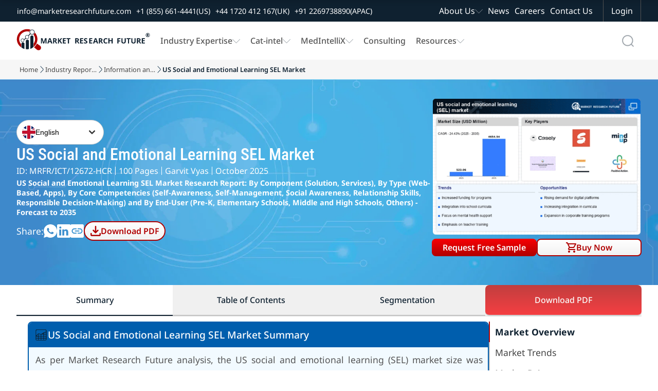

--- FILE ---
content_type: text/html; charset=utf-8
request_url: https://www.marketresearchfuture.com/reports/us-social-and-emotional-learning-sel-market-14199
body_size: 51394
content:
<!DOCTYPE html>
<html lang="en">
  <head>
    <meta charset="UTF-8">
    <meta name="viewport" content="width=device-width, initial-scale=1.0">
    <link rel="preconnect" href="https://www.marketresearchfuture.com" crossorigin>
    
        <link rel="preload" as="image" href="https://www.marketresearchfuture.com/uploads/reports/14199/us-social-and-emotional-learning-sel-market_infograph.webp" fetchpriority="high">


    <!-- Dynamic Meta -->

    <meta name="csrf-param" content="authenticity_token" />
<meta name="csrf-token" content="oVv12DU931BvvRQebKY6BqIvPiMLq3wjDMEV5bs3uztwHgIT8ikPZAtjCeqb_CU3g-3lCgNy0VgJsqJFTte4cw" />
    
    <title>US Social And Emotional Learning Sel Market Highlights Growth | 2035</title>
<meta name="description" content="US Social And Emotional Learning Sel Market is Estimated to Reach a Valuation from USD 523.06 Million to USD 4654.54 Million by 2035 | Market Research Future" />
<meta name="keywords" content="US Social and Emotional Learning SEL Market Industry, US Social and Emotional Learning SEL Market Size, US Social and Emotional Learning SEL Market Share, US Social and Emotional Learning SEL Market Growth" />

    <!-- Home Page Specific Meta -->
      <meta name="twitter:card" content="summary_large_image">
      <meta name="twitter:site" content="@MRFRresearch">
      <meta name="twitter:title" content="US Social And Emotional Learning Sel Market Highlights Growth | 2035">
      <meta name="twitter:description" content="US Social And Emotional Learning Sel Market is Estimated to Reach a Valuation from USD 523.06 Million to USD 4654.54 Million by 2035 | Market Research Future">
      <meta name="twitter:image" content="https://www.marketresearchfuture.com/assets/logo.svg">
    <!-- Open Graph -->
    <meta property="og:title" content="US Social And Emotional Learning Sel Market Highlights Growth | 2035">
    <meta property="og:description" content="US Social And Emotional Learning Sel Market is Estimated to Reach a Valuation from USD 523.06 Million to USD 4654.54 Million by 2035 | Market Research Future">
    <meta property="og:url" content="https://www.marketresearchfuture.com/reports/us-social-and-emotional-learning-sel-market-14199">
    <meta property="og:locale" content="en_US">
    <meta property="og:type" content="website">
    <meta property="og:image" content="https://www.marketresearchfuture.com/assets/logo.svg">

    <!-- Site Verification & SEO -->
    <meta name="google-site-verification" content="KBA2e3CWxINqEBQFs05GSw5cJaGcos64A7hKV_0MZM0">
    <meta name="document-type" content="Public">
    <meta name="Page-Topic" content="Market Research Reports">
    <meta name="copyright" content="Market Research Future">
    <meta name="classification" content="Market Research Reports">
    <meta name="document-classification" content="Market Research Reports and Consulting Services">
    <meta name="distribution" content="global">
    <meta name="coverage" content="global">
    <meta name="abstract" content="market research reports, industry analysis, syndicated research, Industry Insights, consulting services">
    <meta name="author" content="Market Research Future, https://www.marketresearchfuture.com/">
    <meta name="Audience" content="All, Research Reports, Market Research, Market Study Report, Business, Management, Research, Services, consulting">
    <meta name="msvalidate.01" content="0F4F64913C7E38E288C0FC974F9C156F">

      <link rel="canonical" href="https://www.marketresearchfuture.com/reports/us-social-and-emotional-learning-sel-market-14199">



        <meta name="robots" content="index, follow, max-snippet:-1, max-image-preview:large">









    <!-- Hreflang for Reports Show -->
    <link rel="stylesheet" href="/assets/font-face-2fd805887895b32a883ddb9652e247a5cd9d2d0d32edb8b24d1bbea360aa5718.css" data-turbo-track="reload" />
    <style>
    /* @font-face{font-family:"Noto Sans";src:url(/assets/noto-sans/noto-sans-v42-latin-regular-1771b84c491263c68faf092514b16588c3395e40cf3dc5eccbadb0cf20e35e0e.woff2) format("woff2");font-weight:400;font-style:normal;font-display:swap}
    @font-face{font-family:"Noto Sans";src:url(/assets/noto-sans/noto-sans-v42-latin-500-8e91af358349bfec374b588bde32beba7cc194521fa5994a56b0636831d9aac8.woff2) format("woff2");font-weight:500;font-style:normal;font-display:swap}
    @font-face{font-family:"Noto Sans";src:url(/assets/noto-sans/noto-sans-v42-latin-600-68375c952b910f6d124d015afe086eef2cbcfecbabd0d2e6434551a6f57f2a1f.woff2) format("woff2");font-weight:600;font-style:normal;font-display:swap}
    @font-face{font-family:"Noto Sans";src:url(/assets/noto-sans/noto-sans-v42-latin-700-3148fb9237a2fdf2100c733a2e941f885643086eccd9e42d71bea6e3fc44fbd0.woff2) format("woff2");font-weight:700;font-style:normal;font-display:swap}
    @font-face{font-family:"Roboto Condensed";src:url(/assets/roboto-condensed/roboto-condensed-v31-latin-regular-1c0b4b77b263d0c11344140ac7befffaabea08edb68365c80813f22deb8d3125.woff2) format("woff2");font-weight:400;font-style:normal;font-display:swap}
    @font-face{font-family:"Roboto Condensed";src:url(/assets/roboto-condensed/roboto-condensed-v31-latin-500-aa683e9827c8acc258ccb0d0d7ec103ebb2184c793f01cb207854b0b1664652e.woff2) format("woff2");font-weight:500;font-style:normal;font-display:swap}
    @font-face{font-family:"Geologica";src:url(/assets/geologica/geologica-v5-latin-regular-f858fff4b0150caf571e3c9e6d7b2cba3686fe0aa62e8df04af71821b84dc729.woff2) format("woff2");font-weight:400;font-style:normal;font-display:swap} */
    </style>    
    <style>
    body,h1,p{margin:0;padding:0}.navbar-scroll,.top-nav{display:flex;top:0;background-color:var(--white);width:100%;box-shadow:0 4px 8px 0 rgba(0,0,0,0.103)}.navbar-scroll,.top-nav,body{background-color:var(--white)}.company-logo,.mglass{background-repeat:no-repeat;background-position:center}.menu-item a,.sec-menu-item a{text-decoration:none;font-family:noto sans;font-size:1rem}.navbar-scroll,.top-nav,nav.mrfr-rightmenuNav{box-shadow:0 4px 8px 0 rgba(0,0,0,0.103)}*,.nav-menu-cont{box-sizing:border-box}:root{--primary:#b00101;--secondary:#0f2130;--pri-complementry:#01b0b0;--pri-analogous-01:#b05901;--pri-analogous-02:#b00159;--pri-triadic-01:#01b001;--pri-triadic-02:#0101b0;--pri-tetradic-01:#59b001;--pri-tetradic-02:#01b0b0;--pri-tetradic-03:#5901b0;--blue:#1e90ff;--white:#fff;--black:#000;--dark-gray:#545454;--btn-border-radius:8px;--light-gray:#f6f6f6;--section-dark-bg:#001128; --font-noto: "Noto Sans", "Segoe UI", "Helvetica Neue", Arial, sans-serif; --font-condensed: "Roboto Condensed", "Roboto", "Helvetica Neue", Arial, sans-serif; --font-heading: "Geologica", "Poppins", "Segoe UI", "Helvetica Neue", Arial, sans-serif;}html{scroll-behavior:smooth;font-size:16px}ul{list-style-type:none}.inner-wrapper,.wrapper{display:flex;justify-content:center;flex-direction:column;width:100%}.top-nav{flex-direction:column;justify-content:center;align-items:center;z-index:1}.navbar-scroll{flex-direction:column;justify-content:center;align-items:center;position:fixed;left:0;transform:translateY(-100%);transition:transform .3s ease-in-out;z-index:3}.sec-nav-container,.sec-nav-wrapper{background-color:var(--secondary);display:flex}.navbar-scroll.visible{transform:translateY(0)}.sec-nav-wrapper{justify-content:center;align-items:center;width:100%}.nav-container{display:flex;justify-content:flex-start;width:80%;padding:0 20px}.sec-nav-container{justify-content:flex-start;width:100%;padding:0 20px} .company-logo img{object-fit: contain; object-position: center; margin:0 10px 0 0}.menu-links{display:flex;justify-content:space-between;align-items:center;width:100%}.mglass,.search-container{display:inline-block;height:50px;width:50px}.button{display:inline-block;margin:4px 2px;background-color:var();font-size:14px;padding-left:32px;padding-right:32px;height:50px;line-height:50px;text-align:center;color:#fff;text-decoration:none;cursor:pointer;-moz-user-select:none;-khtml-user-select:none;-webkit-user-select:none;-ms-user-select:none;user-select:none}.button:hover{transition-duration:.4s;-moz-transition-duration:.4s;-webkit-transition-duration:.4s;-o-transition-duration:.4s;background-color:#fff;color:#000}.search-container{position:relative;margin:4px 2px;vertical-align:bottom}.mglass{pointer-events:none;background-image:url(/assets/home_images/Search_Icon_01-db9fadcb7d0606b9b1d5821893879b6ea0354c5916a767e0f6ef907edc327083.svg);background-size:50%}.searchbutton,.searchbutton1{position:absolute;font-size:22px;width:100%;margin:0;padding:0}.search1:focus+.searchbutton,.search1:focus+.searchbutton1,.search:focus+.searchbutton{transition-duration:.4s;-moz-transition-duration:.4s;-webkit-transition-duration:.4s;-o-transition-duration:.4s;background-color:#eee;border-radius:0 10px 10px 0;color:#000}.search,.search1{position:absolute;left:49px;background-color:#eee;outline:0;border:0;padding:0;width:0;height:100%;border-radius:10px 0 0 10px;transition-duration:.4s;-moz-transition-duration:.4s;-webkit-transition-duration:.4s;-o-transition-duration:.4s}.search:focus{transform: scaleX(1);padding:0 16px 0 0}.search1:focus{transform: scaleX(1);padding:0 16px 0 0}.expandright{left:auto;right:49px}.expandright:focus{padding:0 0 0 16px}.sec-menu-links{display:flex;justify-content:flex-end;align-items:center;width:60%}.sec-contact-links{display:flex;justify-content:flex-start;align-items:center;width:100%}.sec-menu-items{display:flex;justify-content:flex-end}.menu-items{padding:0 10px}.menu-cont{display:flex;list-style:none;margin:0;padding:0}.menu-item{display:flex;align-items:center;height:30px;margin:0 20px 0 0;gap:10px}.cat-sub-menu-item:hover a,.contact-btn:hover,.mega-menu-heading:hover a,.menu-item a:hover,.sec-menu-item a:hover,.sub-menu-item:hover a{color:var(--primary)}.sec-contact-item,.sec-menu-item{display:flex;align-items:center;height:42px;margin:0 20px 0 0;gap:10px}.chevron-icon,.chevron-icon-white{width:15px;height:15px;background-size:100%;background-position:center;background-repeat:no-repeat}.chevron-icon{background-image:url(/assets/home_images/Chevron_Down_01-d13a084395a40a963d2ab778b41747f49240601c574130cc4d761ba431136667.svg)}.chevron-icon-white{background-image:url(/assets/home_images/Chevron_Down_White_01-6bf0b7c95a797213c48570b1ba961a025f9c1b2a32cda0e845fee653a4431e5a.svg)}.cat-mega-menu-cont,.mega-menu-cont{width:auto;gap:20px;background-color:var(--white);position:absolute;top:94px;border-radius:10px;list-style:none;box-shadow:0 0 6px 0 rgba(0,0,0,0.1),0 0 6px 0 rgba(0,0,0,0.1)}.menu-item a{font-weight:500;color:var(--dark-gray)}.sec-contact-item a,.sec-menu-item a{color:var(--white)}.sec-contact-item a,.sub-menu-item a{font-family:noto sans;font-size:.9rem;text-decoration:none}.mega-menu-cont{display:none;right:15%;padding:15px;justify-content:space-between}.cat-col-1,.cat-mega-menu-col,.col-1,.mega-menu-col{display:flex;flex-direction:column}.mega-menu-heading{display:flex;padding:5px;font-weight:700;border-left:solid 2px var(--primary);margin:5px 0}.mega-menu-heading a{font-weight:700}.cat-sub-menu-item,.sub-menu-item{margin:4px 0;padding:0 0 0 12px}.sub-menu-item-no-padding{margin:4px 0;padding:0}.cat-sub-menu-dropdown,.sub-menu-dropdown{display:flex;flex-direction:column;padding:0;row-gap:5px}.menu-item:hover .cat-mega-menu-cont,.menu-item:hover .mega-menu-cont{display:flex;z-index:3}.cat-mega-menu-wrapper{display:flex;column-gap:20px}.cat-mega-menu-cont{display:none;left:20%;padding:15px;justify-content:space-between}.dropdown-content,.menu-item:hover .res-dropdown-menu-cont,.mrfr-rightmenuHasDropdown.open>.mrfr-rightmenuDropdown,.sec-menu-item:hover .abt-dropdown-menu-cont,.tab-buttons{display:flex}.dropdown-menu-top{top:60px !important}.sub-menu-item a{font-weight:500;color:var(--dark-gray)}.tab-buttons{flex-direction:column;padding:0 10px;gap:6px}.tab-btn,.tab-buttons button.active{padding:10px;cursor:pointer;border:0}.tab-buttons btn{padding:15px}.tab-buttons button.active{background-color:#fff1f1;color:var(--primary)}#act-btn,.btn-inactive{border:0;padding:15px}.abt-dropdown-menu-cont,.res-dropdown-menu-cont{width:auto;background-color:var(--white);position:absolute;border-radius:10px;padding:15px;box-shadow:0 0 6px 0 rgba(0,0,0,0.1),0 0 6px 0 rgba(0,0,0,0.1);z-index:1;display:none;gap:20px;list-style:none}.tab-content{display:none}.mrfr-rightmenuDrawer.show ~ .mrfr-rightmenuOverlay,.tab-content.active{display:block}.res-dropdown-menu-cont{top:94px;justify-content:space-between}.abt-dropdown-menu-cont{top:40px;justify-content:space-between}.contact-btn,.login-btn{font-size:1rem;background-color:var(--secondary);color:var(--white);height:42px;cursor:pointer;font-family:noto sans}.contact-btn{display:flex; justify-content: center; align-items: center;padding:0;margin:0 20px 0 0;border:0 solid var(--dark-gray)}.login-btn{padding:0 18px;border-left:1px solid var(--dark-gray);border-right:1px solid var(--dark-gray);border-top:0 solid var(--dark-gray);border-bottom:0 solid var(--dark-gray)}.login-btn:hover{background-color:var(--primary)}nav.mrfr-rightmenuNav{display:none;flex-direction:column;width:100%;height:auto;background-color:#fff;position:fixed;top:0}.top-band{display:flex;justify-content:flex-end;width:100%;height:42px;background-color:#0f2130}.nav-menu-cont{display:flex;width:100%;justify-content:space-between;padding:0 10px}.mrfr-rightmenuBrand,.mrfr-rightmenuToggle{width:70px;height:70px;background-size:100%;background-repeat:no-repeat;background-position:center}.mrfr-rightmenuBrand{background-image:url(/assets/home_images/NavLogoMark_01-5bb3ba09bc3b694ecb32d1a0067a7fcbea3d755ceee48c23bfbd03b673abc2c4.svg)}.right-action-cont{display:flex;justify-content:center;align-items:center;gap:5px}.mrfr-rightmenuToggle{background-image:url(/assets/home_images/HambugarMenu_01-90ec60ca8821eb5f8d46092281e5577cd7ccff83304f0aa29e992afe2d8ccdcd.svg);cursor:pointer}.mrfr-rightmenuDrawer{position:fixed;top:0;right:-100%;width:90%;height:100vh;background-color:#fff;color:#fff;display:flex;flex-direction:column;padding-top:4rem;transition:right .6s;z-index:1000;overflow:auto}.mrfr-rightmenuDrawer.show{right:0}.mrfr-rightmenuClose{position:fixed;top:0;font-size:1.5rem;cursor:pointer;color:#fff;background-color:#0f2130;width:90%;padding:8px 0 8px 12px}.drawer-close-icon{width:44px;height:44px;background-image:url(/assets/home_images/DrawerMenu_Close_01-24b2ee9b3760bf40f5deee334a4171bf8f69a663d5db45bc5ce97df7e3c2e2c8.svg);background-size:60%;background-repeat:no-repeat;background-position:center}.mrfr-rightmenuDrawer ul{list-style:none;padding:0;margin:0}.menu-name-font-weight{font-weight:600 !important}.menu-name-font,.menu-name-font a{font-size:1.2rem !important;font-weight:600 !important}.mrfr-rightmenuDrawer li{border-bottom:1px solid #dedede;list-style:none}.mrfr-rightmenuDrawer a{font-size:1rem;font-family:noto sans;color:#0f2130;text-decoration:none;padding:16px 16px 16px 22px;display:block}.mrfr-rightmenuHasDropdown>a:after,.mrfr-rightmenuHasSubDropdown>a:after{content:url(/assets/home_images/Chevron_Down_01-d13a084395a40a963d2ab778b41747f49240601c574130cc4d761ba431136667.svg);float:right;padding-top:10px}.mrfr-rightmenuDropdown,.mrfr-rightmenuSubDropdown{display:none;flex-direction:column;background-color:#eaeaea}.mrfr-rightmenuHasSubDropdown.open>.mrfr-rightmenuSubDropdown{display:flex;background-color:#f7f7f7}.mrfr-rightmenuDropdown a{padding-left:2rem}.mrfr-rightmenuSubDropdown a{padding-left:3rem}.cat-dr-submenu-title a{padding:12px 0 12px 40px}.cat-dr-submenu-name a{padding:8px 0 8px 50px}.mrfr-rightmenuOverlay{position:fixed;top:0;left:0;width:100vw;height:100vh;background-color:rgba(0,0,0,0.6);display:none;z-index:999}@media only screen and (max-width:400px){.expandright{left:auto;right:0}.right-action-cont{gap:0}.search1:focus{width:170px}}@media only screen and (max-width: 1300px) {.search:focus {width: 195px !important;}}@media only screen and (max-width: 1200px) {.sec-menu-item a{font-size: 0.8rem;}.sec-nav-container{padding: 0 10px;} .sec-nav-container {width: 100% !important;}.search:focus {width: 160px !important;}}@media only screen and (max-width: 1100px) {.company-logo img{width: 190px;height: 67px;}.menu-item a, .sec-menu-item a {font-size:0.95rem;}.menu-item{margin: 0 10px 0 0 !important;}}@media only screen and (max-width: 1150px) {.sec-contact-item a,.sub-menu-item a{font-size:0.8rem !important;}}@media only screen and (max-width: 950px) {.company-logo img { width: 220px; height: 62px;
    }.menu-item a, .sec-menu-item a{font-size:0.8rem !important;}}


    /* --------------------------rd css-------------------------- */
    h1,h2,h3{margin:0}/*.sec-nav-container{width:92%}*/.nav-container{width:92.5%}.navbar-scroll-rd{display:flex;flex-direction:column;justify-content:center;align-items:center;width:100%;position:fixed;top:0;left:0;background-color:var(--white);box-shadow:0 4px 8px 0 rgba(0,0,0,.103);transform:translateY(-100%);transition:transform .3s ease-in-out;z-index:2}.nav-request-btn,.nav-request-btn-small{background:linear-gradient(0deg,#b00101 0,#f80004 100%);font-family:noto sans;cursor:pointer;color:var(--white)}.navbar-scroll-rd.visible{transform:translateY(0)}.mrfr-nav-btn-a,.mrfr-rd-hero-title-cont,.rd-hero-bg-cont{width:100%}.nav-request-btn{flex: 1 1 50%; height:42px;font-size:1rem;font-weight:600;border:none;border-radius:8px;padding:0 5px;margin:8px 0;width: 100%; line-height:2.6;text-align:center;display:inline-flex;justify-content:center;align-items:center}.nav-request-btn-small{height:38px;font-size:.9rem;font-weight:500;border:none;border-radius:6px;padding:0 14px;width:auto;min-width:157px;display:flex;justify-content:center;align-items:center;text-decoration:none}.breadcrumb-item a:hover,.nav-buy-now-btn{color:var(--primary)}.nav-request-btn-small:hover,.nav-request-btn:hover{background:linear-gradient(0deg,#f80004 0,#b00101 100%)}.buy-now-btn-wrapper{display:flex;position:relative;z-index:1;width: 100%;}.mrfr-rd-buy-now-btn{display:flex;width:100%;position: relative;}/*.buy-now-btn-wrapper:focus-within .buy-now-options-dropdown{display:block}*/.nav-buy-now-btn{flex: 1 1 50%; display:flex;justify-content:center;gap:10px;align-items:center;height:42px;font-family:noto sans;font-size:1rem;font-weight:600;background:linear-gradient(0deg,#f2f2f2 0,#fff 100%);border:1.5px solid var(--primary);border-radius:8px;padding:0 18px;margin:8px 0;cursor:pointer;}.breadcrumb-item a,.breadcrumb-item-active{text-decoration:none;font-size:.8rem;font-family:noto sans;overflow:hidden;text-overflow:ellipsis}.cart-icon,.download-icon{width:20px;height:20px;fill:currentColor}.download-pdf-btn:hover,.nav-buy-now-btn:hover{background:linear-gradient(0deg,#b00101 0,#f80004 100%);color:var(--white)}.download-pdf-btn:hover .download-icon,.nav-buy-now-btn:hover .cart-icon{fill:var(--white)}#purchaseFormContainer {display: none;}.mrfr-rd-buy-now-btn:focus-within .buy-now-options-dropdown {display: block;}.buy-now-options-dropdown{display:none;position:absolute;top:84%;right:0;min-width:250px;background:#fff;box-shadow:0 4px 12px rgba(0,0,0,.1);border:2px solid var(--primary);border-radius:6px;margin-top:6px;padding:0;overflow:hidden}.mrfr-rd-buy-now-btn:focus-within #purchaseFormContainer {display: block;}/* JavaScript-based toggle for iOS Safari compatibility */.buy-now-btn-wrapper.active .buy-now-options-dropdown,.buy-now-btn-wrapper.active #purchaseFormContainer,.mrfr-rd-buy-now-btn.active .buy-now-options-dropdown,.mrfr-rd-buy-now-btn.active #purchaseFormContainer{display:block!important}.breadcrumb-arrow,.mrfr-rd-flag-circle{background-position:center;background-repeat:no-repeat}.buy-now-dropdown-cont{display:flex;flex-direction:column}.buy-now-dropdown-header-cont{display:flex;justify-content:center;width:100%;background-color:var(--primary)}.breadcrumbs-wrapper{display:flex;justify-content:center;width:100%;background-color:var(--light-gray)}.breadcrumbs-cont,.mrfr-rd-container{display:flex;justify-content:center;width:90%}.mrfr-rd-container{flex-direction: column;}.breadcrumbs-inner-cont,.mrfr-rd-action-group-cont{display:flex;justify-content:center;width:100%}.breadcrumb-item-group{display:flex;justify-content:flex-start;width:100%;margin:0;padding:10px 0;gap:6px}.breadcrumb-item{display:flex;position:relative;max-width:100px;white-space:nowrap}.breadcrumb-arrow{display:flex;width:14px;height:auto;background-image:url(/assets/home_images/Chevron_Right_01-25d1a06e0ef90ba8b0537813b4a9882a0a78d9a1adca280fdba14af8c3aee15c.webp);background-size:50%}.breadcrumb-item a{color:var(--text-label-gray)}.breadcrumb-item li[title]::after{content:attr(title)}.action-cont,.breadcrumb-item li:hover::after,.mrfr-tab-content.mrfr-active,.rd-title-cont{display:flex}.breadcrumb-item-active{font-weight:600;color:var(--secondary);white-space:nowrap;display:inline-block}.rd-hero-section-wrapper{position:relative;display:flex;flex-direction:column;justify-content:center;align-items:center;width:100%;height:500px;margin:0;border-radius:0}.rd-hero-inner-section{position:relative;display:flex;flex-direction:column;justify-content:space-around;align-items:center;width:90%;height:100%}.rd-hero-cont{display:flex;align-items:center;justify-content:center;width:100%;gap:50px;padding:20px 0}.rd-hero-left-cont{flex: 1 1 50%;display:flex;flex-direction:column;align-items:flex-start;justify-content:center;width:50%;gap: 12px}.rd-hero-bg{position:absolute;top:0;left:0;width:100%;height:100%;object-fit:cover;z-index:0}.mul-ling-selector_cont{display:flex;justify-content:center;font-family:noto sans;text-align:center;font-size:1rem;font-weight:400;font-style:normal;color:var(--secondary)}#mrfr-tab-downloadpdf,.rd-title-cont h1{color:var(--white)}.mrfr-rd-report-description h2,.mrfr-rd-report-info-group,.rd-action-title{color:var(--white);font-family:var(--font-noto)}.lang-name-cont{display:flex;justify-content:center;align-items:center;gap:8px}.mrfr-rd-lang-button,.mrfr-rd-lang-option{gap:10px;cursor:pointer;font-size:14px;background-color:#fff}.mrfr-rd-lang-select{position:relative;min-width:170px}.mrfr-rd-lang-button{display:flex;align-items:center;justify-content:space-between;padding:10px;width:100%;border:1px solid #ccc;border-radius:9999px}.mrfr-rd-flag-circle{width:26px;height:26px;border-radius:50%;background-size:cover;flex-shrink:0}.mrfr-rd-chevron{width:24px;height:24px;transition:transform .2s}.mrfr-rd-open .mrfr-rd-chevron{transform:rotate(180deg)}.mrfr-rd-lang-options{display:none;position:absolute;top:100%;left:0;z-index:999;width:100%;background:#fff;border:1px solid #ccc;border-radius:8px;margin-top:4px;box-shadow:0 2px 6px rgba(0,0,0,.08);overflow:hidden}.mrfr-rd-open .mrfr-rd-lang-options{display:block}.mrfr-rd-lang-option{display:flex;align-items:center;padding:10px 14px}.mrfr-rd-lang-option:hover{background:#f4f4f4}.mrfr-rd-wrapper{display:flex;flex-direction:column;align-items:center;justify-content:center;width:100%}.mrfr-rd-hero-title-cont,.mrfr-rd-report-description{justify-content:flex-start;display:flex}.rd-title-cont h1{display:flex;font-family: var(--font-condensed);font-size:2.5rem;font-weight:500;padding:0;margin:0}.mrfr-rd-report-info-group{display:flex;flex-wrap:wrap;align-items:center;font-size:1.2rem}.mrfr-rd-report-author,.mrfr-rd-report-id,.mrfr-rd-report-pages,.mrfr-rd-report-year{display:flex;padding:4px 0}.vertical-seprator{width:1px;height:20px;background-color:var(--white);margin:0 6px}.mrfr-rd-report-description h2{font-size:1rem;display:-webkit-box;-webkit-line-clamp:7;-webkit-box-orient:vertical;overflow:hidden;text-overflow:ellipsis}.rd-action-group{display:flex;justify-content:flex-start;align-items:center;width:100%;gap:14px}.linkdin-action-link,.sharelink-action-link,.whatsapp-action-link{justify-content:center;background-size:100%;width:32px;height:32px;background-position:center;background-repeat:no-repeat}.rd-action-title{display:flex;font-size:1.2rem}.download-pdf-btn,.mrfr-index-tab-item,.mrfr-tab-btn{font-size:1rem;cursor:pointer}.whatsapp-action-link{display:flex;background-image:url(/assets/home_images/WhatsApp_Icon_White_01-2d9c06c6dfff45ab0f56d2b4242d51afdb0b3a8886709816121692b31494e4ec.svg)}.linkdin-action-link,.sharelink-action-link{display:flex}.rd-infographic,.rd-infographic img{justify-content:center;display:flex;}.whatsapp-action-link:hover{background-image:url(/assets/home_images/WhatsApp_Icon_Primary_01-1302c26cea20aa510853b6d7b70a1501c9f714d292345b77d161bc7ba111a64f.svg)}.linkdin-action-link{background-image:url(/assets/home_images/LinkedIn_Icon_White_01-c59c2e35ed1a861c6958198b2cbce74de29ffee1ec92c74d032bd914f47f723a.svg)}.linkdin-action-link:hover{background-image:url(/assets/home_images/LinkedIn_Icon_Primary_01-3bdd444f97b649053118bad1453b15c1316976cfabd13f1c5b43e7bb8138ac0b.svg)}.sharelink-action-link{background-image:url(/assets/home_images/Link_Icon_White_01-25b546c25b06e3aa71557c43c54759d78d5bb2f2bbc1230043e0670f7d75edca.svg)}.sharelink-action-link:hover{background-image:url(/assets/home_images/Link_Icon_Primary_01-2eeed304f1f32baeb3f36c9292103fc680e24c8f99800d2962f865caa4d82078.svg)}.download-pdf-btn{display: inline-flex;justify-content:center;align-items: center;will-change: transform; gap:10px;align-items:center;width:auto;min-width:150px;height:42px;font-family:noto sans;font-weight:600;background:linear-gradient(0deg,#f2f2f2 0,#fff 100%);border:1.5px solid var(--primary);color:var(--primary);border-radius:30px;padding:0 11px;margin:8px 0}.mrfr-tab-btn,.section-heading h2{font-family:noto sans;font-weight:500}.rd-infographic-cont{display:flex;flex-direction:column;width:100%}.hero-sec-report-actions-cont{display:flex;width:100%;gap:10px}.mrfr-rd-inner-cont{display:flex;justify-content:center;flex-direction:column;width:100%;z-index:0}.mrfr-tab-container{display:flex;width:100%;flex-direction:column;margin-bottom:25px;background:#fff}.mrfr-tab-header{display:flex;border-bottom:1px solid #ddd;background:#f0f0f0;position:sticky;top:70px;z-index:1}.mrfr-tab-btn{display:flex;justify-content:center;width:100%;padding:18px 10px;background:0 0;color:var(--secondary);border:none;border-bottom:2px solid var(--input-border-gray);transition:background-color .3s}.mrfr-tab-btn.mrfr-active{background:#fff;color:var(--secondary);border-bottom:2px solid var(--secondary)}.mrfr-tab-content{display:none;padding:10px 10px}.mrfr-tab-btn-blink,.mrfr-tab-btn-blink.mrfr-active{animation:1s linear infinite blinker;background:linear-gradient(0deg,#f80004 0,#b00101 100%);border-radius:8px;color:var(--white)}@keyframes blinker{50%{opacity:.4}}.mrfr-index-tab-wrapper{display:flex;flex-direction:row-reverse;align-items:flex-start;width:100%;gap:30px}.tabs-info-cont{display:flex;flex-direction:column;width:24%;box-sizing:border-box;position:sticky;top:150px;gap:30px}.mrfr-index-tab-tabs{display:flex;flex-direction:column;width:100%;box-sizing:border-box;height:fit-content}.mrfr-index-tab-item{display:flex;justify-self:start;align-items:center;padding:10px;border-left:2px solid var(--input-border-gray);font-family:noto sans;color:var(--text-label-gray);position:relative}.mrfr-index-tab-item.active{font-weight:700;border-left:2px solid var(--primary);color:var(--secondary)}.mrfr-index-tab-content-container{display:flex;flex-direction:column;flex:1;gap:30px;max-width:75%;font-family:'Noto Sans';line-height:28px;text-align:justify}.section-heading{display:flex;justify-content:flex-start;align-items:center;padding:10px 20px 10px 12px;background-color:var(--section-heading);gap:10px}.section-heading h2{font-size:1.2rem;color:var(--white);padding:0;margin:0}.section-icon-cont-1{background-image:url(/assets/home_images/Market_Summary_Icon_01-821701c3cf1252d248c64b5e72ea50bd31f3294b175b2f5946b16a735a77fcff.svg)}.rd-hero-right-cont{flex: 1 1 50%;display:flex;flex-direction:column;align-items:flex-start;justify-content:center;width:100%;height: 410px;max-width: 510px;}.rd-infographic{width: 100%;aspect-ratio: 505/330;}.rd-infographic img{max-width:100%;background-position:center;background-size:contain;background-repeat:no-repeat}.rd-infographic-action-group{justify-content:center;display:flex;min-height: 60px;width: 100%;}.mrfr-rd-report-request-btn{display: flex;width: 100%;}/* Scale hero and infographic for ~1294px width to match 1617x635 appearance */@media only screen and (min-width: 1200px) and (max-width: 1310px){.rd-hero-section-wrapper{height:400px}.rd-hero-inner-section{width:92%}.rd-hero-cont{gap:40px}.rd-title-cont h1{font-size:2rem}.mrfr-rd-report-info-group{font-size:1rem; line-height:1.2}.vertical-seprator{height:16px}.mrfr-rd-report-description h2{font-size:0.9rem}.rd-action-title{font-size:1rem}.download-pdf-btn,.nav-buy-now-btn,.nav-request-btn{height:34px; line-height:34px;}.hero-sec-report-actions-cont{gap:10px}.rd-hero-right-cont{height:328px; max-width:408px}.rd-infographic{aspect-ratio:505/330}.rd-infographic img{width:404px; height:264px; object-fit:contain}}/* end */@media only screen and (max-width:1550px){.rd-hero-inner-section{width:95%}.nav-container{width:92.5%!important}.rd-title-cont h1{font-size:2rem}.mrfr-rd-container{width:95%}}@media only screen and (max-width:1300px){.sec-nav-container{width:99%; padding:0px 14px;}.nav-container{width:95%!important}.buy-now-btn-wrapper,.hero-sec-report-actions-cont,.nav-buy-now-btn,.nav-request-btn{width:100%}.rd-hero-inner-section{width:95%}.breadcrumbs-cont{width:94%}.rd-title-cont h1{font-size:2rem}.linkdin-action-link,.sharelink-action-link,.whatsapp-action-link{width:26px;height:26px}.rd-action-title{font-size:1.1rem}.download-pdf-btn{height:38px}.mrfr-index-tab-item{font-size:1.1rem;padding:8px 10px}}@media only screen and (max-width:1260px){.tabs-info-cont{gap:24px}.section-heading h2{font-size:1rem}}@media only screen and (max-width:1150px){.nav-request-btn{padding:0 9px;font-size:.9rem}}@media only screen and (max-width:1100px){.rd-hero-left-cont{width:45%;gap:14px}.rd-title-cont h1{font-size:1.8rem}.mrfr-rd-report-info-group{font-size:1.1rem}.mrfr-rd-report-description p{font-size:.9rem}.rd-infographic-action-group{width:100%}}@media only screen and (max-width:900px){.nav-request-btn{min-width:100%;font-size:.9rem}.nav-buy-now-btn{min-width:100%}.rd-hero-cont{gap:30px}.download-pdf-btn{padding:0 8px}}@media only screen and (max-width:800px){.nav-container{align-items:center}.navbar-scroll-rd {z-index:4!important}nav.mrfr-rightmenuNav{z-index:3!important}.breadcrumbs-wrapper{padding:70px 0 0}.rd-hero-section-wrapper{margin:0;height:auto}.nav-buy-now-btn,.nav-request-btn{width:100%;padding:0 5px}.buy-now-btn-wrapper{width:100%}}@media (max-width:768px){.rd-hero-right-cont button,.rd-hero-right-cont a.nav-request-btn {min-height: 42px; line-height: 42px;font-size: 0.9rem;display: inline-flex;align-items: center;justify-content: center;}.rd-hero-left-cont{height:280px;}.rd-hero-right-cont{width:100%;position:relative;display:flex;flex-direction:column;align-items:flex-start;justify-content:center;height:380px}.rd-infographic{width:100%;aspect-ratio: 1.4;}.rd-hero-right-cont img{width:100%;height:100%;display:block;object-fit:contain}.rd-infographic-action-group{position:static;width:100%;text-align:center}.rd-hero-right-cont button{flex:1 1 48%;min-width:120px;font-size:.9rem;white-space:nowrap}.rd-hero-right-cont button+button{margin-left:0;margin-top:10px}}@media only screen and (max-width:750px){.report-actions-cont{width:30%}.rd-action-group{flex-wrap:wrap}}@media only screen and (max-width:700px){.nav-request-btn{font-size:.9rem}.nav-buy-now-btn{font-size:.8rem}}@media only screen and (max-width:650px){.mrfr-tab-header{overflow-x: auto;}.mrfr-tab-btn{min-width: 160px;}.nav-buy-now-btn,.nav-request-btn{width:100%;min-width:0}.nav-request-btn a{text-decoration:none;color:var(--white);font-size:1rem}.buy-now-btn-wrapper{justify-content:center}.buy-now-btn-wrapper,.mrfr-rd-buy-now-btn,.mrfr-rd-report-request-btn,.rd-hero-left-cont{width:100%}.nav-buy-now-btn{font-size:1rem}.menu-links{width:88%}.cust-rep-btn-cont .nav-request-btn{font-size:1.1rem}.rd-hero-cont{flex-direction:column}.rd-hero-right-cont .cta-container{position:absolute;bottom:12px;left:0;width:100%;text-align:center}.mrfr-rd-report-request-btn{justify-content:center}}@media only screen and (max-width:600px){.nav-request-btn{font-size:0.95rem;padding:0 5px}.rd-hero-bg{display:none}.rd-hero-section-wrapper{background:linear-gradient(90deg,#2686c3,#2383c1)}}@media only screen and (max-width:440px){.rd-infographic{aspect-ratio: 1.4;}.nav-container{justify-content:center;width:100%}.nav-request-btn{text-align:center;font-size:0.9rem;}.breadcrumb-item{align-items:center}}@media only screen and (max-width:400px){.rd-hero-left-cont {gap: 7px;}.nav-request-btn{font-size:0.8rem;padding:0;height:35px}.nav-request-btn a{font-size:.8rem}.mrfr-rd-lang-button{padding:6px}.rd-title-cont h1{font-size:1.4rem}.linkdin-action-link,.sharelink-action-link,.whatsapp-action-link{width:20px;height:50px}.download-pdf-btn{height:30px}.download-icon{width:16px;height:16px}.rd-hero-cont{gap:15px;padding:10px}.hero-sec-report-actions-cont{width:100%}.hero-sec-report-actions-cont button{flex:1 1 0;min-width:auto;font-size:.8rem;padding:0 6px;height:42px}.nav-buy-now-btn{font-size:1rem;padding:0;height:35px}.cart-icon{width:15px;height:15px}.rd-hero-right-cont{height: 320px;}.rd-hero-right-cont .cta-container{position:absolute;bottom:12px;left:0;width:100%;text-align:center}.cta-container{min-height:48px}}@media only screen and (max-width:375px){.nav-request-btn{font-size:0.7rem}}

    /* -----------rd css end------------ */
    /* home page hero heading */
    #hero-heading-color-code-2, #hero-heading-color-code-1 {
      font-size: 2em;
    }
    /* ---------------------nav home footer css---------------------- */

    @media only screen and (max-width:1600px){.sec-nav-container{width:96%}}@media only screen and (max-width:1550px){.nav-container,.hero-inner-cont{width:90%}}
    @media only screen and (max-width:1400px){.Sec-nav-container,.nav-container{padding:0;width:95%}.hero-inner-cont{width:95%}.mega-menu-cont{left:1%;right:6%}.cat-mega-menu-cont{left:10%}}
    @media only screen and (max-width:1300px){.wrapper{font-size:15px}.sec-nav-container{width:97%;}.sec-menu-item,.sec-contact-item{margin:0 10px 0 0;gap:8px}.mega-menu-cont{left:1%;right:4%}.hero-search-cont{width:70%}#hero-heading-color-code-2,#hero-heading-color-code-1{font-size:5rem}}
    @media only screen and (max-width:1260px){.Sec-nav-container,.nav-container{width:97%}.mega-menu-cont{left:1%;right:1%}.Sec-nav-container{width:100%!important}}
    @media only screen and (max-width:1100px){.Sec-nav-container{width:100%}.cat-mega-menu-cont{left:1%}.search:focus{width:180px!important}}
    @media only screen and (max-width:1080px){.wrapper{font-size:14.2px}}
    @media only screen and (max-width:1026px){.wrapper{font-size:13.5px}.hero-heading-graph{height:100px}}
    @media only screen and (max-width:980px){.Sec-nav-container{padding:0}.sec-contact-links{display:none}.sec-menu-links{width:100%}.cat-mega-menu-cont{right:1%}.hero-search-cont{width:80%}}
    @media only screen and (max-width:900px){.hero-stats-combo-section{padding:20px 0 80px 0}.hero-heading-group-1,.hero-heading-group-2{flex-direction:column}.hero-search-cont{width:70%}}
    @media only screen and (max-width:800px){.top-nav{display:none}.navbar-scroll{display:none}nav.mrfr-rightmenuNav{display:flex;z-index:1}.top-band{display:none}.hero-stats-combo-section{margin:72px 0 0 0}}
    @media only screen and (max-width:750px){.navbar-scroll{display:none}.hero-stats-combo-section{padding:10px 0 80px 0}.hero-inner-cont{padding:20px 0 80px 0}}
    @media only screen and (max-width:540px){#hero-heading-color-code-2,#hero-heading-color-code-1{font-size:5rem}}
    @media only screen and (max-width:500px){.wrapper{font-size:13px}.hero-inner-cont{gap:4%}#hero-heading-color-code-2,#hero-heading-color-code-1{font-size:2.8rem}.hero-search-cont{width:90%}.search:focus{width:120px!important}}
    @media only screen and (max-width:440px){.wrapper{font-size:12px}#hero-heading-color-code-2,#hero-heading-color-code-1{font-size:5rem}.hero-heading-graph{width:200px;height:70px}.hero-search-cont{width:96%}.hero-inner-cont{gap:8%}}
    @media only screen and (max-width:375px){#hero-heading-color-code-2,#hero-heading-color-code-1{font-size:3rem}.hero-heading-graph{width:180px;height:60px}.hero-inner-cont{gap:20%}}
    .text-decoration{text-decoration:none;color:inherit}

    </style>
    <!-- Preload Critical Fonts -->
    <link rel="preload" href="/assets/noto-sans/noto-sans-v42-latin-regular-1771b84c491263c68faf092514b16588c3395e40cf3dc5eccbadb0cf20e35e0e.woff2" as="font" type="font/woff2" crossorigin="anonymous"> 

    <link rel="preload" href="/assets/noto-sans/noto-sans-v42-latin-500-8e91af358349bfec374b588bde32beba7cc194521fa5994a56b0636831d9aac8.woff2" as="font" type="font/woff2" crossorigin="anonymous">


    <!-- Favicons -->
    <link rel="icon" type="image/x-icon" href="/assets/favicon-477e45a7319bbda70a479d783a7076d975d2bd1b5ed2102a17ca988693b220e5.png" />

    <link rel="stylesheet" href="/assets/footer-style-01-111b522d9d47c100e84035b5a0d9647b0846ab3f53f2c8d4a30a4a9ba611f1ab.css" media="print" onload="this.media=&#39;all&#39;" data-turbo-track="reload" />
    <link rel="stylesheet" href="/assets/nav-home-footer-media-queries-01-5c1e680a2ee507e1288a33817a5ba124b85a00f7284d180b35111db4a9c298d4.css" media="print" onload="this.media=&#39;all&#39;" data-turbo-track="reload" />
        <link rel="stylesheet" href="/assets/reports/report-details-content-style-01-a68b3d83190e889eb32f12171d1adfddbe2fa78c1c9ce9f25f47795094b83224.css" data-turbo-track="reload" />
  <link rel="stylesheet" href="/assets/free_sample/popUp-request-free-sample-6013fef67dbca841110e89f2ac52005acaff6360c8137cb9c8e6c3ea566fa7c1.css" data-turbo-track="reload" />
  <link rel="stylesheet" href="/assets/free_sample/request-free-sample-media-queries-style-e212839d048a4ed2eb1770b54781c89e8286314c3f3166806f8049c08968ddb4.css" data-turbo-track="reload" />
  <link rel="stylesheet" href="/assets/pdf_get_free_sample/popUp-get-sample-style-86f428487d458541d5a1d9becce1f6eccf8e0726e2e5f4a36118e41281b0f7f5.css" data-turbo-track="reload" />
    <link rel="stylesheet" href="/assets/checkout/popUp-compare-licence-f2cc0f70d0863c5bfd40d46781c00800c451ea161d5a02f0e2625cc5435a3662.css" media="print" onload="this.media=&#39;all&#39;" data-turbo-track="reload" />
    
    <!-- If you must keep it, defer it after the main content -->
    <!-- <script src="https://ajax.cloudflare.com/cdn-cgi/scripts/7d0fa10a/cloudflare-static/rocket-loader.min.js" defer></script> -->
    <!-- CSS -->

    <!-- Fonts -->

    <!-- <link href="https://fonts.googleapis.com/css2?family=Noto+Sans:ital,wght@0,100..900;1,100..900&family=Roboto+Condensed:ital,wght@0,100..900;1,100..900&family=Geologica:wght@100..900&display=swap"
      rel="stylesheet">     -->
    <!-- <link href="https://fonts.googleapis.com/css2?family=Roboto+Condensed:ital,wght@0,100..900;1,100..900&display=swap" rel="stylesheet"> -->
    <!-- <link href="https://fonts.googleapis.com/css2?family=Geologica:wght@100..900&display=swap" rel="stylesheet"> -->
    <!-- <script src="https://code.jquery.com/jquery-3.6.0.min.js" defer></script> -->
    <!-- JS (Deferred) -->
    <!-- <script src="https://code.jquery.com/jquery-3.6.0.min.js" defer></script> -->
  </head>

  <body data-total-pages="" data-current-page="">
    <header class="top-nav">
    <div class="sec-nav-wrapper">
        <nav class="sec-nav-container">
            <div class="sec-contact-links">
                <div class="sec-menu-items">
                    <ul class="menu-cont">
                        <li class="sec-contact-item"><a href="mailto:info@marketresearchfuture.com">info@marketresearchfuture.com</a></li>
                        <li class="sec-contact-item"><a href="tel:+18556614441">+1 (855) 661-4441(US)</a></li>
                        <li class="sec-contact-item"><a href="tel:+441720412167">+44 1720 412 167(UK)</a></li>
                        <li class="sec-contact-item"><a href="tel:+912269738890">+91 2269738890(APAC)</a></li>
                    </ul>
                </div>
            </div>
            <div class="sec-menu-links">
                <div class="sec-menu-items">
                    <ul class="menu-cont">
                        <li class="sec-menu-item"><a href="#">About Us</a>
                            <div class="chevron-icon-white"></div>
                            <div class="abt-dropdown-menu-cont">
                                <div class="mega-menu-col">
                                    <div class="col-1">
                                        <ul class="sub-menu-dropdown">
                                            <li class="sub-menu-item"><a href="/team">Who We Are</a></li> 
                                            <li class="sub-menu-item"><a href="/testimonials">Testimonials</a></li>
                                            <li class="sub-menu-item"><a href="/contact-us">Contact Us</a></li>
                                            <li class="sub-menu-item"><a href="/media-citations">Media Citation</a></li>
                                            <li class="sub-menu-item"><a href="/about-us">Our Culture</a></li>
                                            <li class="sub-menu-item"><a href="/csr">CSR Activities</a></li>
                                        </ul>
                                    </div>
                                </div>
                            </div>
                        </li>
                        <li class="sec-menu-item"><a href="/news">News</a></li>
                        <li class="sec-menu-item"><a href="/careers">Careers</a></li>
                    </ul>
                    <div class="login-btn-cont"><a class="contact-btn text-decoration" style="color: var(--white);" href="/contact-us">Contact Us</a></div>
                    <div class="login-btn-cont">
                            <a class="login-btn" style="display:inline-block; text-decoration:none; padding:10px 15px;" href="/users/sign_in">Login</a>
                  </div>                  
                </div>
            </div>
        </nav>
    </div>

    <nav class="nav-container">
        <a class="company-logo" aria-label="Market Research Future home" href="/">
            <img alt="Market Research Future logo" width="260" height="70" decoding="async" src="/assets/home_images/MRF_TopNav_Logo_01-2f3a3574d23de7fb9929e43016a3c1abe91bf82e7df5f54c6981ddfd930d62ff.svg" />
</a>        <div class="menu-links">
            <div class="menu-items">
                <ul class="menu-cont">
                    <li class="menu-item"><a href="/categories">Industry Expertise</a>
                        <div class="chevron-icon"></div>
                        <div class="mega-menu-cont">
                        
                        <div class="mega-menu-col">
                            <div class="col-1">
                                <div class="mega-menu-heading">
                                    <a href="/reports">All Reports</a>
                                </div>
                            </div>
                    
                                <div class="col-1">
                                    <div class="mega-menu-heading">
                                        <a href="/categories/healthcare-market-report">Healthcare</a>
                                    </div>
                                    <ul class="sub-menu-dropdown">
                                        <li class="sub-menu-item">
                                            <a href="/categories/healthcare-it-market-report">Healthcare IT</a>
                                        </li>
                                        <li class="sub-menu-item">
                                            <a href="/categories/healthcare-services">Healthcare Services</a>
                                        </li>
                                        <li class="sub-menu-item">
                                            <a href="/categories/life-sciences-market-report">Life Sciences</a>
                                        </li>
                                        <li class="sub-menu-item">
                                            <a href="/categories/medical-devices-market-report">Medical Device</a>
                                        </li>
                                        <li class="sub-menu-item">
                                            <a href="/categories/pharmaceutical-market-report">Pharmaceutical</a>
                                        </li>
                                    </ul>
                                </div>
                                <div class="col-1">
                                    <div class="mega-menu-heading">
                                        <a href="/categories/chemicals-market-report">Chemicals and Materials</a>
                                    </div>
                                    <ul class="sub-menu-dropdown">
                                        <li class="sub-menu-item">
                                            <a href="/categories/advanced-materials">Advanced Materials</a>
                                        </li>
                                        <li class="sub-menu-item">
                                            <a href="/categories/agrochemicals">Agrochemicals</a>
                                        </li>
                                        <li class="sub-menu-item">
                                            <a href="/categories/basic-chemicals">Basic Chemicals</a>
                                        </li>
                                        <li class="sub-menu-item">
                                            <a href="/categories/materials">Materials</a>
                                        </li>
                                        <li class="sub-menu-item">
                                            <a href="/categories/metals-alloys">Metals &amp; Alloys</a>
                                        </li>
                                        <li class="sub-menu-item">
                                            <a href="/categories/mining">Mining</a>
                                        </li>
                                        <li class="sub-menu-item">
                                            <a href="/categories/polymers-plastics">Polymers &amp; Plastics</a>
                                        </li>
                                        <li class="sub-menu-item">
                                            <a href="/categories/renewable-chemicals">Renewable Chemicals</a>
                                        </li>
                                        <li class="sub-menu-item">
                                            <a href="/categories/specialty-chemicals">Specialty Chemicals</a>
                                        </li>
                                    </ul>
                                </div>
                        </div>

                            <div class="mega-menu-col">
                                <div class="col-1">
                                <div class="mega-menu-heading">
                                    <a href="/categories/information-and-communications-technology">Information and Communications Technology</a>
                                </div>
                                    <ul class="sub-menu-dropdown">
                                        <li class="sub-menu-item">
                                            <a href="/categories/ai-and-analytics">AI and Analytics</a>
                                        </li>
                                        <li class="sub-menu-item">
                                            <a href="/categories/cloud">Cloud</a>
                                        </li>
                                        <li class="sub-menu-item">
                                            <a href="/categories/iot-and-m2m-communication">IoT and M2M communication</a>
                                        </li>
                                        <li class="sub-menu-item">
                                            <a href="/categories/it-security">IT Security</a>
                                        </li>
                                        <li class="sub-menu-item">
                                            <a href="/categories/networking-and-telecommunications">Networking and Telecommunications</a>
                                        </li>
                                        <li class="sub-menu-item">
                                            <a href="/categories/service">Service</a>
                                        </li>
                                        <li class="sub-menu-item">
                                            <a href="/categories/software">Software</a>
                                        </li>
                                        <li class="sub-menu-item">
                                            <a href="/categories/technology">Technology</a>
                                        </li>
                                    </ul>
                                </div>
                                <div class="col-1">
                                <div class="mega-menu-heading">
                                    <a href="/categories/semiconductor-electronics">Semiconductor &amp; Electronics</a>
                                </div>
                                    <ul class="sub-menu-dropdown">
                                        <li class="sub-menu-item">
                                            <a href="/categories/camera-display-and-lighting">Camera, Display and Lighting</a>
                                        </li>
                                        <li class="sub-menu-item">
                                            <a href="/categories/chipset-and-processors">Chipset and Processors</a>
                                        </li>
                                        <li class="sub-menu-item">
                                            <a href="/categories/consumer-electronic-devices">Consumer Electronic Devices</a>
                                        </li>
                                        <li class="sub-menu-item">
                                            <a href="/categories/security-and-access-control-equipment">Security, Access Control and Robotics</a>
                                        </li>
                                        <li class="sub-menu-item">
                                            <a href="/categories/sensor-and-control">Sensor and Control</a>
                                        </li>
                                        <li class="sub-menu-item">
                                            <a href="/categories/silicon-wafer-and-fabrication">Silicon, Wafer and Fabrication</a>
                                        </li>
                                        <li class="sub-menu-item">
                                            <a href="/categories/test-and-measurement">Test and Measurement</a>
                                        </li>
                                    </ul>
                                </div>
                            </div>
                            <div class="mega-menu-col">
                                <div class="col-1">
                                <div class="mega-menu-heading">
                                    <a href="/categories/energy-power">Energy &amp; Power</a>
                                </div>
                                    <ul class="sub-menu-dropdown">
                                        <li class="sub-menu-item">
                                            <a href="/categories/batteries">Batteries</a>
                                        </li>
                                        <li class="sub-menu-item">
                                            <a href="/categories/drilling-intervention-and-completion">Drilling, Intervention and Completion</a>
                                        </li>
                                        <li class="sub-menu-item">
                                            <a href="/categories/pumps-motors-and-control-devices">Industrial Motors, Pumps, and Control Devices</a>
                                        </li>
                                        <li class="sub-menu-item">
                                            <a href="/categories/offshore-oil-and-gas">Offshore Oil and Gas</a>
                                        </li>
                                        <li class="sub-menu-item">
                                            <a href="/categories/power-generation-transmission-and-distribution">Power Generation, Transmission and Distribution</a>
                                        </li>
                                        <li class="sub-menu-item">
                                            <a href="/categories/renewable-energy">Renewable Energy</a>
                                        </li>
                                    </ul>
                                </div>
                                <div class="col-1">
                                <div class="mega-menu-heading">
                                    <a href="/categories/automobile">Automobile</a>
                                </div>
                                    <ul class="sub-menu-dropdown">
                                        <li class="sub-menu-item">
                                            <a href="/categories/automotive-components">Automotive Components</a>
                                        </li>
                                        <li class="sub-menu-item">
                                            <a href="/categories/automotive-technology-services">Automotive Technology, Services</a>
                                        </li>
                                        <li class="sub-menu-item">
                                            <a href="/categories/bikes-motorcycles">Bikes and Motorcycles</a>
                                        </li>
                                        <li class="sub-menu-item">
                                            <a href="/categories/ice-electric-hybrid-and-autonomous-vehicles">ICE, Electric, Hybrid, Autonomous Vehicles</a>
                                        </li>
                                        <li class="sub-menu-item">
                                            <a href="/categories/off-road-vehicles-lcvs-and-hcvs">Off-Road Vehicles, LCV, HCV</a>
                                        </li>
                                        <li class="sub-menu-item">
                                            <a href="/categories/railway">Railway</a>
                                        </li>
                                        <li class="sub-menu-item">
                                            <a href="/categories/telematics-and-infotainment">Telematics and Infotainment</a>
                                        </li>
                                        <li class="sub-menu-item">
                                            <a href="/categories/tires-and-wheels">Tires and Wheels</a>
                                        </li>
                                    </ul>
                                </div>
                            </div>
                    
                        <div class="mega-menu-col">
                            <div class="col-1">
                                <div class="mega-menu-heading">
                                    <a href="/categories/bfsi">BFSI</a>
                                </div>
                                <div class="mega-menu-heading">
                                    <a href="/categories/mro">MRO</a>
                                </div>
                                <div class="mega-menu-heading">
                                    <a href="/categories/professional-services">Professional Services</a>
                                </div>
                                <div class="mega-menu-heading">
                                    <a href="/categories/food-beverages-nutrition-market-report">Food, Beverages &amp; Nutrition</a>
                                </div>
                                <div class="mega-menu-heading">
                                    <a href="/categories/consumer-and-retail">Consumer and Retail</a>
                                </div>
                                <div class="mega-menu-heading">
                                    <a href="/categories/aerospace-defense">Aerospace &amp; Defense</a>
                                </div>
                                <div class="mega-menu-heading">
                                    <a href="/categories/industrial-automation-equipment-market-report">Industrial Automation &amp; Equipment</a>
                                </div>
                                <div class="mega-menu-heading">
                                    <a href="/categories/packaging-transport">Packaging &amp; Transport</a>
                                </div>
                                <div class="mega-menu-heading">
                                    <a href="/categories/construction">Construction</a>
                                </div>
                                <div class="mega-menu-heading">
                                    <a href="/categories/agriculture">Agriculture</a>
                                </div>
                            </div>
                        </div>
                    
                        </div>
                    </li>
              

                    <li class="menu-item"><a href="/cat-intel">Cat-intel</a>
                        <div class="chevron-icon"></div>
                        <div class="cat-mega-menu-cont">
                            <div class="dropdown-content" id="dropdownMenu">
                            
                                <div class="tab-buttons">
                                    <button class="tab-btn active" data-tab-target="direct">Direct Reports</button>
                                    <button class="tab-btn" data-tab-target="indirect">Indirect Reports</button>
                                </div>

                                <div class="tab-content-wrapper">
                                    <!-- Direct Reports Tab -->
                                    <div class="tab-content active" data-tab="direct">
                                        <div class="cat-mega-menu-wrapper">
                                            <div class="cat-mega-menu-col">
                                                <div class="cat-col-1">
                                                    <div class="mega-menu-heading">
                                                    <a href="/cat-intel/category-intelligence/manufacturing-and-production-materials">
                                                        Manufacturing and Production Materials
                                                    </a>
                                                    </div>
                                                    <ul class="cat-sub-menu-dropdown">
                                                        <li class="cat-sub-menu-item">
                                                        <a href="/cat-intel/category-intelligence/tires-and-polymers-for-manufacturing">
                                                            Tires and Polymers for Manufacturing
                                                        </a>
                                                        </li>
                                                        <li class="cat-sub-menu-item">
                                                        <a href="/cat-intel/category-intelligence/construction-and-mining-materials">
                                                            Construction and Mining Materials
                                                        </a>
                                                        </li>
                                                        <li class="cat-sub-menu-item">
                                                        <a href="/cat-intel/category-intelligence/pharmaceutical-and-medical-equipment">
                                                            Pharmaceutical and Medical Equipment
                                                        </a>
                                                        </li>
                                                        <li class="cat-sub-menu-item">
                                                        <a href="/cat-intel/category-intelligence/electrical-and-industrial-materials">
                                                            Electrical and Industrial Materials
                                                        </a>
                                                        </li>
                                                        <li class="cat-sub-menu-item">
                                                        <a href="/cat-intel/category-intelligence/packaging-components">
                                                            Packaging Components
                                                        </a>
                                                        </li>
                                                    </ul>
                                                </div>
                                                <div class="cat-col-1">
                                                    <div class="mega-menu-heading">
                                                    <a href="/cat-intel/category-intelligence/manufacturing-and-industrial-components">
                                                        Manufacturing and Industrial Components
                                                    </a>
                                                    </div>
                                                    <ul class="cat-sub-menu-dropdown">
                                                        <li class="cat-sub-menu-item">
                                                        <a href="/cat-intel/category-intelligence/apparel-and-textile-components">
                                                            Apparel and Textile Components
                                                        </a>
                                                        </li>
                                                        <li class="cat-sub-menu-item">
                                                        <a href="/cat-intel/category-intelligence/packaging-materials-and-components">
                                                            Packaging Materials and Components
                                                        </a>
                                                        </li>
                                                        <li class="cat-sub-menu-item">
                                                        <a href="/cat-intel/category-intelligence/construction-and-mining-equipment">
                                                            Construction and Mining Equipment
                                                        </a>
                                                        </li>
                                                        <li class="cat-sub-menu-item">
                                                        <a href="/cat-intel/category-intelligence/electrical-and-pharmaceutical-components">
                                                            Electrical and Pharmaceutical Components
                                                        </a>
                                                        </li>
                                                        <li class="cat-sub-menu-item">
                                                        <a href="/cat-intel/category-intelligence/industrial-equipment-and-machinery">
                                                            Industrial Equipment and Machinery
                                                        </a>
                                                        </li>
                                                    </ul>
                                                </div>
                                            </div>
                                            <div class="cat-mega-menu-col">
                                                <div class="cat-col-1">
                                                    <div class="mega-menu-heading">
                                                    <a href="/cat-intel/category-intelligence/finished-goods-and-consumer-products">
                                                        Finished Goods and Consumer Products
                                                    </a>
                                                    </div>
                                                    <ul class="cat-sub-menu-dropdown">
                                                        <li class="cat-sub-menu-item">
                                                        <a href="/cat-intel/category-intelligence/packaging-solutions">
                                                            Packaging Solutions
                                                        </a>
                                                        </li>
                                                        <li class="cat-sub-menu-item">
                                                        <a href="/cat-intel/category-intelligence/personal-protective-equipment">
                                                            Personal Protective Equipment
                                                        </a>
                                                        </li>
                                                        <li class="cat-sub-menu-item">
                                                        <a href="/cat-intel/category-intelligence/medical-and-healthcare-products">
                                                            Medical and Healthcare Products
                                                        </a>
                                                        </li>
                                                        <li class="cat-sub-menu-item">
                                                        <a href="/cat-intel/category-intelligence/food-products-and-nutraceuticals">
                                                            Food Products and Nutraceuticals
                                                        </a>
                                                        </li>
                                                    </ul>
                                                </div>
                                                <div class="cat-col-1">
                                                    <div class="mega-menu-heading">
                                                    <a href="/cat-intel/category-intelligence/raw-materials-and-natural-resources">
                                                        Raw Materials and Natural Resources
                                                    </a>
                                                    </div>
                                                    <ul class="cat-sub-menu-dropdown">
                                                        <li class="cat-sub-menu-item">
                                                        <a href="/cat-intel/category-intelligence/wood-and-precious-materials">
                                                            Wood and Precious Materials
                                                        </a>
                                                        </li>
                                                        <li class="cat-sub-menu-item">
                                                        <a href="/cat-intel/category-intelligence/polymers-and-plastics">
                                                            Polymers and Plastics
                                                        </a>
                                                        </li>
                                                        <li class="cat-sub-menu-item">
                                                        <a href="/cat-intel/category-intelligence/agriculture-and-animal-products">
                                                            Agriculture and Animal Products
                                                        </a>
                                                        </li>
                                                        <li class="cat-sub-menu-item">
                                                        <a href="/cat-intel/category-intelligence/metals-and-minerals">
                                                            Metals and Minerals
                                                        </a>
                                                        </li>
                                                        <li class="cat-sub-menu-item">
                                                        <a href="/cat-intel/category-intelligence/chemicals">
                                                            Chemicals
                                                        </a>
                                                        </li>
                                                    </ul>
                                                </div>
                                            </div>
                                        </div>
                                    </div>

                                    <!-- Indirect Reports Tab -->
                                    <div class="tab-content" data-tab="indirect">
                                        <div class="cat-mega-menu-wrapper">
                                            <div class="cat-mega-menu-col">
                                                <div class="cat-col-1">
                                                    <div class="mega-menu-heading">
                                                    <a href="/cat-intel/category-intelligence/professional-and-business-services">
                                                        Professional and Business Services
                                                    </a>
                                                    </div>
                                                    <ul class="cat-sub-menu-dropdown">
                                                        <li class="cat-sub-menu-item">
                                                        <a href="/cat-intel/category-intelligence/geotechnical-and-engineering-services">
                                                            Geotechnical and Engineering Services
                                                        </a>
                                                        </li>
                                                        <li class="cat-sub-menu-item">
                                                        <a href="/cat-intel/category-intelligence/education-and-training-services">
                                                            Education and Training Services
                                                        </a>
                                                        </li>
                                                        <li class="cat-sub-menu-item">
                                                        <a href="/cat-intel/category-intelligence/media-and-communications-services">
                                                            Media and Communications Services
                                                        </a>
                                                        </li>
                                                        <li class="cat-sub-menu-item">
                                                        <a href="/cat-intel/category-intelligence/financial-and-hr-services">
                                                            Financial and HR Services
                                                        </a>
                                                        </li>
                                                        <li class="cat-sub-menu-item">
                                                        <a href="/cat-intel/category-intelligence/market-research-and-data-services">
                                                            Market Research and Data Services
                                                        </a>
                                                        </li>
                                                    </ul>
                                                </div>
                                                <div class="cat-col-1">
                                                    <div class="mega-menu-heading">
                                                    <a href="/cat-intel/category-intelligence/technology-and-software">
                                                        Technology and Software
                                                    </a>
                                                    </div>
                                                    <ul class="cat-sub-menu-dropdown">
                                                        <li class="cat-sub-menu-item">
                                                        <a href="/cat-intel/category-intelligence/device-and-telecommunications-management">
                                                            Device and Telecommunications Management
                                                        </a>
                                                        </li>
                                                        <li class="cat-sub-menu-item">
                                                        <a href="/cat-intel/category-intelligence/automation-and-robotics-solutions">
                                                            Automation and Robotics Solutions
                                                        </a>
                                                        </li>
                                                        <li class="cat-sub-menu-item">
                                                        <a href="/cat-intel/category-intelligence/financial-technology-and-software-development">
                                                            Financial Technology and Software Development
                                                        </a>
                                                        </li>
                                                        <li class="cat-sub-menu-item">
                                                        <a href="/cat-intel/category-intelligence/healthcare-and-warehouse-technology">
                                                            Healthcare and Warehouse Technology
                                                        </a>
                                                        </li>
                                                        <li class="cat-sub-menu-item">
                                                        <a href="/cat-intel/category-intelligence/communication-and-call-center-technology">
                                                            Communication and Call Center Technology
                                                        </a>
                                                        </li>
                                                    </ul>
                                                </div>
                                            </div>
                                            <div class="cat-mega-menu-col">
                                                <div class="cat-col-1">
                                                    <div class="mega-menu-heading">
                                                    <a href="/cat-intel/category-intelligence/professional-services">
                                                        Professional Services
                                                    </a>
                                                    </div>
                                                    <ul class="cat-sub-menu-dropdown">
                                                        <li class="cat-sub-menu-item">
                                                        <a href="/cat-intel/category-intelligence/it-and-engineering-services">
                                                            IT and Engineering Services
                                                        </a>
                                                        </li>
                                                        <li class="cat-sub-menu-item">
                                                        <a href="/cat-intel/category-intelligence/event-management">
                                                            Event Management
                                                        </a>
                                                        </li>
                                                        <li class="cat-sub-menu-item">
                                                        <a href="/cat-intel/category-intelligence/staffing-and-recruitment">
                                                            Staffing and Recruitment
                                                        </a>
                                                        </li>
                                                        <li class="cat-sub-menu-item">
                                                        <a href="/cat-intel/category-intelligence/marketing-and-communications">
                                                            Marketing and Communications
                                                        </a>
                                                        </li>
                                                        <li class="cat-sub-menu-item">
                                                        <a href="/cat-intel/category-intelligence/healthcare-services">
                                                            Healthcare Services
                                                        </a>
                                                        </li>
                                                    </ul>
                                                </div>
                                                <div class="cat-col-1">
                                                    <div class="mega-menu-heading">
                                                    <a href="/cat-intel/category-intelligence/facility-management">
                                                        Facility Management
                                                    </a>
                                                    </div>
                                                    <ul class="cat-sub-menu-dropdown">
                                                        <li class="cat-sub-menu-item">
                                                        <a href="/cat-intel/category-intelligence/security-and-grounds-management">
                                                            Security and Grounds Management
                                                        </a>
                                                        </li>
                                                        <li class="cat-sub-menu-item">
                                                        <a href="/cat-intel/category-intelligence/facility-maintenance-and-operations">
                                                            Facility Maintenance and Operations
                                                        </a>
                                                        </li>
                                                        <li class="cat-sub-menu-item">
                                                        <a href="/cat-intel/category-intelligence/hvac-and-building-automation">
                                                            HVAC and Building Automation
                                                        </a>
                                                        </li>
                                                        <li class="cat-sub-menu-item">
                                                        <a href="/cat-intel/category-intelligence/waste-and-environmental-services">
                                                            Waste and Environmental Services
                                                        </a>
                                                        </li>
                                                        <li class="cat-sub-menu-item">
                                                        <a href="/cat-intel/category-intelligence/cleaning-and-janitorial-services">
                                                            Cleaning and Janitorial Services
                                                        </a>
                                                        </li>
                                                    </ul>
                                                </div>
                                            </div>
                                            <div class="cat-mega-menu-col">
                                                <div class="cat-col-1">
                                                    <div class="mega-menu-heading">
                                                    <a href="/cat-intel/category-intelligence/supply-chain-and-logistics">
                                                        Supply Chain and Logistics
                                                    </a>
                                                    </div>
                                                    <ul class="cat-sub-menu-dropdown">
                                                        <li class="cat-sub-menu-item">
                                                        <a href="/cat-intel/category-intelligence/labor-and-aviation-services">
                                                            Labor and Aviation Services
                                                        </a>
                                                        </li>
                                                        <li class="cat-sub-menu-item">
                                                        <a href="/cat-intel/category-intelligence/pharmaceutical-distribution-and-packaging">
                                                            Pharmaceutical Distribution and Packaging
                                                        </a>
                                                        </li>
                                                        <li class="cat-sub-menu-item">
                                                        <a href="/cat-intel/category-intelligence/packaging-and-logistics-solutions">
                                                            Packaging and Logistics Solutions
                                                        </a>
                                                        </li>
                                                        <li class="cat-sub-menu-item">
                                                        <a href="/cat-intel/category-intelligence/warehousing-and-distribution">
                                                            Warehousing and Distribution
                                                        </a>
                                                        </li>
                                                        <li class="cat-sub-menu-item">
                                                        <a href="/cat-intel/category-intelligence/freight-and-transportation-services">
                                                            Freight and Transportation Services
                                                        </a>
                                                        </li>
                                                    </ul>
                                                </div>
                                                <div class="cat-col-1">
                                                    <div class="mega-menu-heading">
                                                    <a href="/cat-intel/category-intelligence/utilities-and-energy">
                                                        Utilities and Energy
                                                    </a>
                                                    </div>
                                                    <ul class="cat-sub-menu-dropdown">
                                                        <li class="cat-sub-menu-item">
                                                        <a href="/cat-intel/category-intelligence/energy-solutions-and-management">
                                                            Energy Solutions and Management
                                                        </a>
                                                        </li>
                                                        <li class="cat-sub-menu-item">
                                                        <a href="/cat-intel/category-intelligence/natural-gas-and-renewable-energy">
                                                            Natural Gas and Renewable Energy
                                                        </a>
                                                        </li>
                                                        <li class="cat-sub-menu-item">
                                                        <a href="/cat-intel/category-intelligence/energy-solutions-and-management">
                                                            Energy Solutions and Management
                                                        </a>
                                                        </li>
                                                        <li class="cat-sub-menu-item">
                                                        <a href="/cat-intel/category-intelligence/oil-and-gas-services">
                                                            Oil and Gas Services
                                                        </a>
                                                        </li>
                                                        <li class="cat-sub-menu-item">
                                                        <a href="/cat-intel/category-intelligence/water-treatment-and-waste-services">
                                                            Water Treatment and Waste Services
                                                        </a>
                                                        </li>
                                                        <li class="cat-sub-menu-item">
                                                        <a href="/cat-intel/category-intelligence/natural-gas-and-renewable-energy">
                                                            Natural Gas and Renewable Energy
                                                        </a>
                                                        </li>
                                                        <li class="cat-sub-menu-item">
                                                        <a href="/cat-intel/category-intelligence/electricity-and-power-generation">
                                                            Electricity and Power Generation
                                                        </a>
                                                        </li>
                                                    </ul>
                                                </div>
                                            </div>
                                        </div>
                                    </div>
                                </div>
                            </div>
                        </div>
                    </li>

                    <li class="menu-item"><a href="/medintellix">MedIntelliX</a>
                        <div class="chevron-icon"></div>
                        <div class="res-dropdown-menu-cont">
                          <div class="mega-menu-col">
                            <div class="col-1">
                                <ul class="sub-menu-dropdown">
                                    <li class="sub-menu-item-no-padding">
                                      <a href="/medintellix/category/clinical-trial-analysis">Clinical Trial Analysis</a>
                                    </li>
                                    <li class="sub-menu-item-no-padding">
                                      <a href="/medintellix/category/regulatory-landscape">Regulatory Landscape</a>
                                    </li>
                                    <li class="sub-menu-item-no-padding">
                                      <a href="/medintellix/category/brand-share-analysis">Brand Share Analysis</a>
                                    </li>
                                    <li class="sub-menu-item-no-padding">
                                      <a href="/medintellix/category/pricing-analysis">Pricing Analysis</a>
                                    </li>
                                    <li class="sub-menu-item-no-padding">
                                      <a href="/medintellix/category/epidemiology-study">Epidemiology Study</a>
                                    </li>
                                </ul>
                            </div>
                          </div>
                        </div>
                    </li>

                    <li class="menu-item"><a href="/consulting-services">Consulting</a> </li>
                    <li class="menu-item"><a href="#">Resources</a>
                        <div class="chevron-icon"></div>
                        <div class="res-dropdown-menu-cont">
                            <div class="mega-menu-col">
                                <div class="col-1">
                                    <ul class="sub-menu-dropdown">
                                        <li class="sub-menu-item-no-padding"><a href="/infographics">Infographics</a></li> 
                                        <li class="sub-menu-item-no-padding"><a href="/press-release">Press Releases</a></li>
                                        <li class="sub-menu-item-no-padding"><a href="/articles">Articles</a></li>
                                        <li class="sub-menu-item-no-padding"><a href="/case-studies">Case Studies</a></li>
                                        <li class="sub-menu-item-no-padding"><a href="/videos">Industries Videos</a></li>
                                        <li class="sub-menu-item-no-padding"><a href="/blogs">Blogs</a></li>
                                    </ul>
                                </div>
                            </div>
                        </div>
                    </li>

                </ul>
            </div>

            <div class="search-container">
                <form class="search-form" action="/reports" accept-charset="UTF-8" method="get">
                  <input placeholder="Search Reports" class="search expandright" id="searchright" required="required" autocomplete="off" type="search" name="q" />
                  <label class="button searchbutton" for="searchright"><span class="mglass"></span></label>
</form>            </div>  
        </div>
    </nav>
</header>

<!-- Render Search Results Dropdown -->
<!-- app/views/layouts/_search_results.html.erb -->
<div class="search-dropdown-wrapper" id="searchDropdownWrapper">
  <div class="search-dropdown-overlay" id="searchDropdownOverlay"></div>
  <div class="search-dropdown-cont">
      <div class="search-close-btn" id="searchCloseBtn">&times;</div>
      <div class="search-dropdown-inner-cont" id="dropdownMenu">
          <!-- Loading State -->
          <div class="search-loading-state" id="searchLoadingState">
              <div class="loading-spinner"></div>
              <p>Searching...</p>
          </div>
          <!-- Results Content -->
          <div class="search-results-content" id="searchResultsContent">
              <!-- Results will be dynamically inserted here -->
          </div>
          <!-- No Results State -->
          <div class="search-no-results" id="searchNoResults" style="display: none;">
              <div class="no-results-icon"></div>
              <!-- <h3>No Results Found</h3> -->
              <p>Try different keywords or browse our categories</p>
              <a class="browse-all-btn" href="/reports">Browse All Reports</a>
          </div>
      </div>
  </div>
</div>


<style>

/* Search Dropdown Wrapper - Full Width Overlay */
.search-dropdown-wrapper {
display: none;
position: fixed;
top: 5%;
left: 0;
width: 100vw;
height: 100vh;
z-index: 9999;
pointer-events: none;
}

.search-dropdown-wrapper.active {
display: block;
pointer-events: auto;
}

/* Overlay Background */
.search-dropdown-overlay {
position: absolute;
top: 0;
left: 0;
width: 100%;
height: 100%;
/* background-color: rgba(0, 0, 0, 0.4); */
animation: fadeIn 0.2s ease-in;
}

/* Dropdown Container - Positioned from center */
.search-dropdown-cont {
position: absolute;
top: 110px; /* Below header */
left: 50%;
transform: translateX(-50%);
width: 90%;
max-width: 1100px;
max-height: 70vh;
background-color: var(--white);
border-radius: 12px;
box-shadow: 0 8px 32px rgba(0, 0, 0, 0.15);
overflow-y: auto;
animation: slideDown 0.3s ease-out;
pointer-events: auto;
}

@keyframes fadeIn {
from {
  opacity: 0;
}
to {
  opacity: 1;
}
}

@keyframes slideDown {
from {
  opacity: 0;
  transform: translateX(-50%) translateY(-20px);
}
to {
  opacity: 1;
  transform: translateX(-50%) translateY(0);
}
}

/* Inner Container */
.search-dropdown-inner-cont {
display: flex;
flex-direction: column;
width: 100%;
padding: 25px;
gap: 20px;
}

/* Loading State */
.search-loading-state {
display: flex;
flex-direction: column;
align-items: center;
justify-content: center;
padding: 40px 20px;
gap: 15px;
}

.loading-spinner {
width: 40px;
height: 40px;
border: 4px solid #f3f3f3;
border-top: 4px solid var(--primary);
border-radius: 50%;
animation: spin 1s linear infinite;
}

@keyframes spin {
0% { transform: rotate(0deg); }
100% { transform: rotate(360deg); }
}

.search-loading-state p {
font-family: 'Noto Sans', sans-serif;
font-size: 1rem;
color: var(--dark-gray);
margin: 0;
}

/* Results Content */
.search-results-content {
display: flex;
flex-direction: column;
gap: 25px;
}

/* Search Result Row */
.search-cont-row {
display: flex;
gap: 20px;
align-items: flex-start;
}

/* Result Title */
.result-title {
display: flex;
padding: 8px 0 8px 12px;
align-self: flex-start;
flex: 0 0 160px;
border-left: 3px solid var(--primary);
}

.result-title h3 {
font-family: 'Noto Sans', sans-serif;
font-size: 1.1rem;
font-weight: 600;
color: var(--secondary);
margin: 0;
}

/* Search Tags */
.search-result-tags {
display: flex;
flex-wrap: wrap;
gap: 10px;
flex: 1;
}

.search-tag {
display: inline-flex;
padding: 8px 16px;
border: 1.5px solid var(--primary);
border-radius: 50px;
font-family: 'Noto Sans', sans-serif;
font-size: 0.9rem;
font-weight: 500;
color: var(--primary);
text-decoration: none;
transition: all 0.2s ease;
white-space: nowrap;
}

.search-tag:hover {
background-color: var(--primary);
color: var(--white);
transform: translateY(-2px);
box-shadow: 0 2px 8px rgba(176, 1, 1, 0.2);
}

/* Report/Release/Blog Lists */
.search-result-reports,
.search-result-releases,
.search-result-blogs {
display: flex;
flex-direction: column;
gap: 14px;
flex: 1;
}

/* Individual Items */
.search-report,
.search-release,
.search-blog {
display: flex;
gap: 14px;
align-items: flex-start;
padding: 10px;
border-radius: 8px;
transition: background-color 0.2s ease;
}

.search-report:hover,
.search-release:hover,
.search-blog:hover {
background-color: #f9f9f9;
}

/* Report Thumbnail */
.report-thumbnail {
display: flex;
justify-content: center;
align-items: center;
width: 50px;
height: 50px;
background-image: url("/assets/home_images/Related_Report_Profile_Image_01-3af28d952cd4abde3bc0861f3eacbdef8c929ff4d59e86226974622c4b1b8311.png");
border-radius: 8px;
flex-shrink: 0;
}

.report-thumbnail h2 {
font-family: 'Noto Sans', sans-serif;
font-size: 1.5rem;
font-weight: 600;
color: var(--white);
margin: 0;
}

/* Links */
.report-link a,
.release-link a,
.blog-link a {
font-family: 'Noto Sans', sans-serif;
font-size: 0.95rem;
font-weight: 400;
color: var(--secondary);
text-decoration: none;
line-height: 1.6;
display: block;
transition: color 0.2s ease;
}

.report-link a:hover,
.release-link a:hover,
.blog-link a:hover {
color: var(--primary);
}

/* See All Link */
.see-all-link {
padding: 10px 0;
margin-top: 8px;
text-align: center;
border-top: 1px solid #eee;
}

.see-all-link a {
font-family: 'Noto Sans', sans-serif;
font-size: 1rem;
font-weight: 600;
color: var(--primary);
text-decoration: none;
transition: all 0.2s ease;
display: inline-block;
}

.see-all-link a:hover {
text-decoration: underline;
transform: translateX(5px);
}

/* No Results State */
.search-no-results {
display: flex;
flex-direction: column;
align-items: center;
justify-content: center;
padding: 50px 20px;
text-align: center;
gap: 15px;
}

.no-results-icon {
font-size: 4rem;
opacity: 0.5;
}

.search-no-results h3 {
font-family: 'Noto Sans', sans-serif;
font-size: 1.5rem;
font-weight: 600;
color: var(--secondary);
margin: 0;
}

.search-no-results p {
font-family: 'Noto Sans', sans-serif;
font-size: 1rem;
color: var(--dark-gray);
margin: 0;
}

.browse-all-btn {
display: inline-block;
padding: 12px 24px;
background: linear-gradient(0deg, #b00101 0%, #f80004 100%);
color: var(--white);
font-family: 'Noto Sans', sans-serif;
font-size: 1rem;
font-weight: 600;
text-decoration: none;
border-radius: 8px;
margin-top: 10px;
transition: all 0.3s ease;
}

.browse-all-btn:hover {
background: linear-gradient(0deg, #f80004 0%, #b00101 100%);
transform: translateY(-2px);
box-shadow: 0 4px 12px rgba(176, 1, 1, 0.3);
}

/* Scrollbar Styling */
.search-dropdown-cont::-webkit-scrollbar {
width: 8px;
}

.search-dropdown-cont::-webkit-scrollbar-track {
background: #f1f1f1;
border-radius: 10px;
}

.search-dropdown-cont::-webkit-scrollbar-thumb {
background: #888;
border-radius: 10px;
}

.search-dropdown-cont::-webkit-scrollbar-thumb:hover {
background: #555;
}

/* Responsive Styles */
@media only screen and (max-width: 1200px) {
.search-dropdown-cont {
  width: 95%;
}
}

@media only screen and (max-width: 900px) {
.search-dropdown-cont {
  top: 80px;
  max-height: 75vh;
}

.result-title {
  flex: 0 0 40px;
}
}

@media only screen and (max-width: 768px) {
.search-dropdown-cont {
  width: 96%;
  top: 150px;
  border-radius: 10px;
}

.search-dropdown-inner-cont {
  padding: 20px;
  gap: 18px;
}

.search-cont-row {
  flex-direction: column;
  gap: 12px;
}

.result-title {
  width: 100%;
  border-left: none;
  border-bottom: 2px solid var(--primary);
  padding-left: 0;
  padding-bottom: 10px;
}

.result-title h3 {
  font-size: 1rem;
}

.search-result-tags,
.search-result-reports,
.search-result-releases,
.search-result-blogs {
  width: 100%;
}

.report-thumbnail {
  width: 42px;
  height: 42px;
}

.report-thumbnail h2 {
  font-size: 1.3rem;
}
}

@media only screen and (max-width: 480px) {
.search-dropdown-cont {
  top: 70px;
  width: 98%;
}

.search-dropdown-inner-cont {
  padding: 15px;
}

.search-tag {
  font-size: 0.85rem;
  padding: 6px 12px;
}

.report-link a,
.release-link a,
.blog-link a {
  font-size: 0.9rem;
}

.search-no-results h3 {
  font-size: 1.2rem;
}

.no-results-icon {
  font-size: 3rem;
}
}

/* Ensure search container is relative for positioning */
.search-container {
position: relative;
}



.search-close-btn {
position: absolute;
top: 12px;
right: 16px;
font-size: 28px;
font-weight: 700;
color: var(--secondary);
cursor: pointer;
transition: color 0.2s ease, transform 0.2s ease;
z-index: 10;
}

.search-close-btn:hover {
color: var(--primary);
transform: scale(1.1);
}


</style>

<!-- For desktop -->

<!-- For desktop -->

<script>
  document.addEventListener("DOMContentLoaded", function () {
const searchInput = document.getElementById("searchright");
const searchDropdownWrapper = document.getElementById("searchDropdownWrapper");
const searchDropdownOverlay = document.getElementById("searchDropdownOverlay");
const searchLoadingState = document.getElementById("searchLoadingState");
const searchResultsContent = document.getElementById("searchResultsContent");
const searchNoResults = document.getElementById("searchNoResults");

let searchTimeout;
let currentQuery = "";

if (!searchInput || !searchDropdownWrapper) return;

// Handle search input with debouncing
searchInput.addEventListener("input", function (e) {
  const query = e.target.value.trim();
  currentQuery = query;

  clearTimeout(searchTimeout);

  if (query.length < 2) {
    hideSearchDropdown();
    return;
  }

  // Show loading state immediately
  showLoadingState();
  showSearchDropdown();

  // Debounce search requests (300ms)
  searchTimeout = setTimeout(() => {
    performSearch(query);
  }, 300);
});

// Close dropdown when clicking overlay
if (searchDropdownOverlay) {
  searchDropdownOverlay.addEventListener("click", function () {
    hideSearchDropdown();
    clearSearchInput();
  });
}

// Close dropdown on Escape key
document.addEventListener("keydown", function (e) {
  if (e.key === "Escape") {
    hideSearchDropdown();
    clearSearchInput();
  }
});

// Prevent closing when clicking inside dropdown content
const dropdownCont = document.querySelector(".search-dropdown-cont");
if (dropdownCont) {
  dropdownCont.addEventListener("click", function (e) {
    e.stopPropagation();
  });
}

// Close dropdown when clicking close button
const searchCloseBtn = document.getElementById("searchCloseBtn");
if (searchCloseBtn) {
  searchCloseBtn.addEventListener("click", function () {
    hideSearchDropdown();
    clearSearchInput();
  });
}

function performSearch(query) {
  // If query changed during request, abort
  if (query !== currentQuery) return;

  fetch(`/search_results?q=${encodeURIComponent(query)}`, {
    headers: {
      "Accept": "application/json",
      "X-Requested-With": "XMLHttpRequest"
    }
  })
    .then(response => {
      if (!response.ok) throw new Error("Search failed");
      return response.json();
    })
    .then(data => {
      // Only display if this is still the current query
      if (query === currentQuery) {
        displaySearchResults(data);
      }
    })
    .catch(error => {
      console.error("Search error:", error);
      showNoResults();
    });
}

function displaySearchResults(data) {
const { query, reports, tags, all_reports_url } = data;

if (!reports.length) {
  showNoResults();
  return;
}

hideLoadingState();
hideNoResults();

let html = "";

// Tags Section
if (tags && tags.length > 0) {
  html += `
    <div class="search-cont-row">
      <div class="result-title">
        <h3>Related Searches</h3>
      </div>
      <div class="search-result-tags">
        ${tags.map(tag => `
          <a href="/reports?q=${encodeURIComponent(tag)}" class="search-tag">${escapeHtml(tag)}</a>
        `).join('')}
      </div>
    </div>
  `;
}

// Reports Section
if (reports.length > 0) {
  html += `
    <div class="search-cont-row">
      <div class="result-title">
        <h3>Reports</h3>
      </div>
      <div class="search-result-reports">
        ${reports.map(report => `
          <div class="search-report">
            <div class="report-thumbnail">
              <h2>${escapeHtml(report.short)}</h2>
            </div>
            <div class="report-link">
              <a href="${escapeHtml(report.url)}">${escapeHtml(report.title)}</a>
            </div>
          </div>
        `).join('')}
        ${all_reports_url ? `
          <div class="see-all-link">
            <a href="${escapeHtml(all_reports_url)}">See All Reports →</a>
          </div>
        ` : ''}
      </div>
    </div>
  `;
}

searchResultsContent.innerHTML = html;
searchResultsContent.style.display = "flex";
}


function showLoadingState() {
  if (searchLoadingState) searchLoadingState.style.display = "flex";
  if (searchResultsContent) searchResultsContent.style.display = "none";
  if (searchNoResults) searchNoResults.style.display = "none";
}

function hideLoadingState() {
  if (searchLoadingState) searchLoadingState.style.display = "none";
}

function showNoResults() {
  hideLoadingState();
  if (searchResultsContent) searchResultsContent.style.display = "none";
  if (searchNoResults) searchNoResults.style.display = "flex";
}

function hideNoResults() {
  if (searchNoResults) searchNoResults.style.display = "none";
}

function showSearchDropdown() {
  if (searchDropdownWrapper) {
    searchDropdownWrapper.classList.add("active");
    document.body.style.overflow = "hidden"; // Prevent body scroll
  }
}

function hideSearchDropdown() {
  if (searchDropdownWrapper) {
    searchDropdownWrapper.classList.remove("active");
    document.body.style.overflow = ""; // Restore body scroll
  }
}

function clearSearchInput() {
  if (searchInput) {
    searchInput.value = "";
    currentQuery = "";
  }
}

// Utility function to escape HTML
function escapeHtml(text) {
  const div = document.createElement('div');
  div.textContent = text;
  return div.innerHTML;
}

// Handle form submission - redirect to reports page
const searchForm = searchInput.closest('form');
if (searchForm) {
  searchForm.addEventListener('submit', function(e) {
    // Let the form submit naturally to /reports with q parameter
    hideSearchDropdown();
  });
}
});
</script>



<!-- for mobile -->

<!-- for mobile -->

<script>
  document.addEventListener("DOMContentLoaded", function () {
const searchContainers = document.querySelectorAll(".search-container");

searchContainers.forEach(container => {
  const searchInput = container.querySelector('input[type="search"]');
  const dropdownWrapper = container.nextElementSibling; // assumes partial rendered right after input

  if (!searchInput || !dropdownWrapper) return;

  const overlay = dropdownWrapper.querySelector(".search-dropdown-overlay");
  const loadingState = dropdownWrapper.querySelector(".search-loading-state");
  const resultsContent = dropdownWrapper.querySelector(".search-results-content");
  const noResults = dropdownWrapper.querySelector(".search-no-results");
  const closeBtn = dropdownWrapper.querySelector("#searchCloseBtn");

  let searchTimeout;
  let currentQuery = "";

  searchInput.addEventListener("input", function (e) {
    const query = e.target.value.trim();
    currentQuery = query;
    clearTimeout(searchTimeout);

    if (query.length < 2) {
      hideDropdown();
      return;
    }

    showLoading();
    showDropdown();

    searchTimeout = setTimeout(() => performSearch(query), 300);
  });

  if (overlay) {
    overlay.addEventListener("click", function () {
      hideDropdown();
      clearInput();
    });
  }

  document.addEventListener("keydown", function (e) {
    if (e.key === "Escape") {
      hideDropdown();
      clearInput();
    }
  });

  // Close dropdown when clicking close button
  if (closeBtn) {
    closeBtn.addEventListener("click", function () {
      hideDropdown();
      clearInput();
    });
  }

  function performSearch(query) {
    if (query !== currentQuery) return;

    fetch(`/search_results?q=${encodeURIComponent(query)}`, {
      headers: { "Accept": "application/json", "X-Requested-With": "XMLHttpRequest" }
    })
      .then(res => res.ok ? res.json() : Promise.reject())
      .then(data => { if (query === currentQuery) displayResults(data); })
      .catch(() => showNoResults());
  }

  function displayResults(data) {
    const { reports, tags, all_reports_url } = data;

    if (!reports.length) return showNoResults();

    hideLoading();
    hideNoResults();

    let html = "";

    // Tags Section
    if (tags && tags.length) {
      html += `<div class="search-cont-row">
        <div class="result-title"><h3>Related Searches</h3></div>
        <div class="search-result-tags">
          ${tags.map(tag => `<a href="/reports?q=${encodeURIComponent(tag)}" class="search-tag">${tag}</a>`).join('')}
        </div>
      </div>`;
    }

    // Reports Section
    if (reports.length) {
      html += `<div class="search-cont-row">
        <div class="result-title"><h3>Reports</h3></div>
        <div class="search-result-reports">
          ${reports.map(r => `<div class="search-report">
            <div class="report-thumbnail"><h2>${r.short}</h2></div>
            <div class="report-link"><a href="${r.url}">${r.title}</a></div>
          </div>`).join('')}
          ${all_reports_url ? `<div class="see-all-link"><a href="${all_reports_url}">See All Reports →</a></div>` : ''}
        </div>
      </div>`;
    }

    resultsContent.innerHTML = html;
    resultsContent.style.display = "flex";
  }


  function showLoading() { if (loadingState) loadingState.style.display = "flex"; if (resultsContent) resultsContent.style.display = "none"; if (noResults) noResults.style.display = "none"; }
  function hideLoading() { if (loadingState) loadingState.style.display = "none"; }
  function showNoResults() { hideLoading(); if (resultsContent) resultsContent.style.display = "none"; if (noResults) noResults.style.display = "flex"; }
  function hideNoResults() { if (noResults) noResults.style.display = "none"; }
  function showDropdown() { dropdownWrapper.classList.add("active"); document.body.style.overflow = "hidden"; }
  function hideDropdown() { dropdownWrapper.classList.remove("active"); document.body.style.overflow = ""; }
  function clearInput() { searchInput.value = ""; currentQuery = ""; }
});
});

</script>

    <!-- ----OVERLAPPING TOP NAV STARTS------------>

  <div class="navbar-scroll-rd navbar-bg-image">
<nav class="nav-container">
    <a class="company-logo-mark" href="#" aria-label="Market Research Future home"></a>
        <div class="menu-links">
            <div class="report-title-actions-cont">
                <div class="report-title-cont">
                    <strong class="report-title">
                            US Social and Emotional Learning SEL Market
                    </strong>
                </div>
                <div class="report-actions-cont">
                    <div class="mrfr-rd-report-request-btn">
                            <a href="/sample_request/14199" rel="nofollow" class="nav-request-btn text-decoration" target="_blank" rel="noopener noreferrer" style="color: white">Request Free Sample</a>
                    </div>
                    <div class="buy-now-btn-wrapper" tabindex="0">
                        <div class="mrfr-rd-buy-now-btn">
                            <button type="submit" id="send1" class="nav-buy-now-btn"><svg class="cart-icon" width="20"
                                    height="20" viewBox="0 0 20 20" fill="currentColor"
                                    xmlns="http://www.w3.org/2000/svg">
                                    <path
                                        d="M6 20C5.45 20 4.97917 19.8042 4.5875 19.4125C4.19583 19.0208 
                                        4 18.55 4 18C4 17.45 4.19583 16.9792 4.5875 16.5875C4.97917 16.1958 
                                        5.45 16 6 16C6.55 16 7.02083 16.1958 7.4125 16.5875C7.80417 16.9792 
                                        8 17.45 8 18C8 18.55 7.80417 19.0208 7.4125 19.4125C7.02083 19.8042 6.55 
                                        20 6 20ZM16 20C15.45 20 14.9792 19.8042 14.5875 19.4125C14.1958 19.0208 14 
                                        18.55 14 18C14 17.45 14.1958 16.9792 14.5875 16.5875C14.9792 16.1958 15.45 16 
                                        16 16C16.55 16 17.0208 16.1958 17.4125 16.5875C17.8042 16.9792 18 17.45 18 18C18 18.55
                                        17.8042 19.0208 17.4125 19.4125C17.0208 19.8042 16.55 20 16 20ZM5.15 4L7.55 9H14.55L17.3 4H5.15ZM4.2 2H18.95C19.3333 2 19.625 2.17083 19.825 2.5125C20.025 2.85417 20.0333 3.2 19.85 3.55L16.3 9.95C16.1167 10.2833 15.8708 10.5417 15.5625 10.725C15.2542 10.9083 14.9167 11 14.55 11H7.1L6 13H18V15H6C5.25 15 4.68333 14.6708 4.3 14.0125C3.91667 13.3542 3.9 12.7 4.25 12.05L5.6 9.6L2 2H0V0H3.25L4.2 2Z" />
                                    <defs>
                                        <linearGradient id="paint0_linear_1728_6980" x1="9.99076" y1="0"
                                            x2="9.99076" y2="20" gradientUnits="userSpaceOnUse">
                                            <stop stop-color="#F80004" />
                                            <stop offset="1" stop-color="#B00101" />
                                        </linearGradient>
                                    </defs>
                                </svg>Buy Now</button>
                            <!-- Container with the new dropdown-style form -->
                            <div id="purchaseFormContainer">
                              <div class="buy-now-options-dropdown">
    <div class="buy-now-dropdown-cont">
        <form id="proceed-to-buy-form" action="/shopping_cart?report_id=14199" accept-charset="UTF-8" method="post"><input type="hidden" name="authenticity_token" value="cR8CIBI3RpqLpCNnagrF2KsJdrbixIsDpFjg_ic2kfvve3x3udxGtcoMR38i7u2gl1wjyB9tKWoA17Q55BFlbQ" autocomplete="off" />

        <div class="buy-now-dropdown-header-cont">
            <div class="dropdwon-header">
            <strong class="dropdown-header-title">Purchase Options</strong>
            </div>
        </div>

        <!-- Single User -->
            <div class="mrfr-radiobtn-cont">
            <div class="mrfr-rd-radiobtn-comp">
                <label class="mrfr-rd-custom-radio">
                <input type="radio" name="currency" id="currency_one_user-USD" value="one_user-USD" checked="checked" />
                <span class="radiomark"></span>
                Single User
                </label>
                <div class="purchase-price" data-price="4,950"></div>
            </div>
            </div>

        <!-- Multiple License -->
            <div class="mrfr-radiobtn-cont">
            <div class="mrfr-rd-radiobtn-comp">
                <label class="mrfr-rd-custom-radio">
                <input type="radio" name="currency" id="currency_site_user-USD" value="site_user-USD" />
                <span class="radiomark"></span>
                Multiple License
                </label>
                <div class="purchase-price" data-price="5,950"></div>
            </div>
            </div>

        <!-- Enterprise User -->
            <div class="mrfr-radiobtn-cont">
            <div class="mrfr-rd-radiobtn-comp">
                <label class="mrfr-rd-custom-radio">
                <input type="radio" name="currency" id="currency_enterprise_user-USD" value="enterprise_user-USD" />
                <span class="radiomark"></span>
                Enterprise User
                </label>
                <div class="purchase-price" data-price="7,250"></div>
            </div>
            </div>

        <!-- Hidden report_id -->
        <input type="hidden" name="report_id" id="report_id" value="14199" autocomplete="off" />

        <div class="mrfr-compare-license-cont">
            <a href="#" class="compare-lincense-link mrfr-modal-trigger">Compare License</a>
        </div>

        <div class="mrfr-rd-proceed-to-buy-btn">
            <input type="submit" name="commit" value="Proceed to Buy" class="Proceed-to-buy-btn text-decoration" id="send" data-disable-with="Proceed to Buy" />
        </div>

</form>    </div>
    </div>

                            </div>
                        </div>
                    </div>
                </div>
            </div>
        </div>
    </nav>    
</div>



<!-- ----MOBILE TOP NAV STARTS---------- -->

<nav class="mrfr-rightmenuNav">
    <div class="top-band">
        <div class="login-btn-cont">
            <a href="/users/sign_in">
                <button type="button" class="login-btn">Login</button>
</a>        </div>          
    </div>
    <div class="nav-menu-cont">
        <a class="mrfr-rightmenuBrand" href="/"></a>
        <div class="right-action-cont">
            <div class="search-container">
                <form class="search-form" action="/reports" accept-charset="UTF-8" method="get">
                  <input placeholder="Search Reports" class="search1 expandright" id="searchright1" required="required" type="search" name="q" />
                  <label class="button searchbutton1" for="searchright1"><span class="mglass"></span></label>
</form>              </div>
                <!-- Render Search Results Dropdown for Navbar -->
                <!-- app/views/layouts/_search_results.html.erb -->
<div class="search-dropdown-wrapper" id="searchDropdownWrapper">
  <div class="search-dropdown-overlay" id="searchDropdownOverlay"></div>
  <div class="search-dropdown-cont">
      <div class="search-close-btn" id="searchCloseBtn">&times;</div>
      <div class="search-dropdown-inner-cont" id="dropdownMenu">
          <!-- Loading State -->
          <div class="search-loading-state" id="searchLoadingState">
              <div class="loading-spinner"></div>
              <p>Searching...</p>
          </div>
          <!-- Results Content -->
          <div class="search-results-content" id="searchResultsContent">
              <!-- Results will be dynamically inserted here -->
          </div>
          <!-- No Results State -->
          <div class="search-no-results" id="searchNoResults" style="display: none;">
              <div class="no-results-icon"></div>
              <!-- <h3>No Results Found</h3> -->
              <p>Try different keywords or browse our categories</p>
              <a class="browse-all-btn" href="/reports">Browse All Reports</a>
          </div>
      </div>
  </div>
</div>


<style>

/* Search Dropdown Wrapper - Full Width Overlay */
.search-dropdown-wrapper {
display: none;
position: fixed;
top: 5%;
left: 0;
width: 100vw;
height: 100vh;
z-index: 9999;
pointer-events: none;
}

.search-dropdown-wrapper.active {
display: block;
pointer-events: auto;
}

/* Overlay Background */
.search-dropdown-overlay {
position: absolute;
top: 0;
left: 0;
width: 100%;
height: 100%;
/* background-color: rgba(0, 0, 0, 0.4); */
animation: fadeIn 0.2s ease-in;
}

/* Dropdown Container - Positioned from center */
.search-dropdown-cont {
position: absolute;
top: 110px; /* Below header */
left: 50%;
transform: translateX(-50%);
width: 90%;
max-width: 1100px;
max-height: 70vh;
background-color: var(--white);
border-radius: 12px;
box-shadow: 0 8px 32px rgba(0, 0, 0, 0.15);
overflow-y: auto;
animation: slideDown 0.3s ease-out;
pointer-events: auto;
}

@keyframes fadeIn {
from {
  opacity: 0;
}
to {
  opacity: 1;
}
}

@keyframes slideDown {
from {
  opacity: 0;
  transform: translateX(-50%) translateY(-20px);
}
to {
  opacity: 1;
  transform: translateX(-50%) translateY(0);
}
}

/* Inner Container */
.search-dropdown-inner-cont {
display: flex;
flex-direction: column;
width: 100%;
padding: 25px;
gap: 20px;
}

/* Loading State */
.search-loading-state {
display: flex;
flex-direction: column;
align-items: center;
justify-content: center;
padding: 40px 20px;
gap: 15px;
}

.loading-spinner {
width: 40px;
height: 40px;
border: 4px solid #f3f3f3;
border-top: 4px solid var(--primary);
border-radius: 50%;
animation: spin 1s linear infinite;
}

@keyframes spin {
0% { transform: rotate(0deg); }
100% { transform: rotate(360deg); }
}

.search-loading-state p {
font-family: 'Noto Sans', sans-serif;
font-size: 1rem;
color: var(--dark-gray);
margin: 0;
}

/* Results Content */
.search-results-content {
display: flex;
flex-direction: column;
gap: 25px;
}

/* Search Result Row */
.search-cont-row {
display: flex;
gap: 20px;
align-items: flex-start;
}

/* Result Title */
.result-title {
display: flex;
padding: 8px 0 8px 12px;
align-self: flex-start;
flex: 0 0 160px;
border-left: 3px solid var(--primary);
}

.result-title h3 {
font-family: 'Noto Sans', sans-serif;
font-size: 1.1rem;
font-weight: 600;
color: var(--secondary);
margin: 0;
}

/* Search Tags */
.search-result-tags {
display: flex;
flex-wrap: wrap;
gap: 10px;
flex: 1;
}

.search-tag {
display: inline-flex;
padding: 8px 16px;
border: 1.5px solid var(--primary);
border-radius: 50px;
font-family: 'Noto Sans', sans-serif;
font-size: 0.9rem;
font-weight: 500;
color: var(--primary);
text-decoration: none;
transition: all 0.2s ease;
white-space: nowrap;
}

.search-tag:hover {
background-color: var(--primary);
color: var(--white);
transform: translateY(-2px);
box-shadow: 0 2px 8px rgba(176, 1, 1, 0.2);
}

/* Report/Release/Blog Lists */
.search-result-reports,
.search-result-releases,
.search-result-blogs {
display: flex;
flex-direction: column;
gap: 14px;
flex: 1;
}

/* Individual Items */
.search-report,
.search-release,
.search-blog {
display: flex;
gap: 14px;
align-items: flex-start;
padding: 10px;
border-radius: 8px;
transition: background-color 0.2s ease;
}

.search-report:hover,
.search-release:hover,
.search-blog:hover {
background-color: #f9f9f9;
}

/* Report Thumbnail */
.report-thumbnail {
display: flex;
justify-content: center;
align-items: center;
width: 50px;
height: 50px;
background-image: url("/assets/home_images/Related_Report_Profile_Image_01-3af28d952cd4abde3bc0861f3eacbdef8c929ff4d59e86226974622c4b1b8311.png");
border-radius: 8px;
flex-shrink: 0;
}

.report-thumbnail h2 {
font-family: 'Noto Sans', sans-serif;
font-size: 1.5rem;
font-weight: 600;
color: var(--white);
margin: 0;
}

/* Links */
.report-link a,
.release-link a,
.blog-link a {
font-family: 'Noto Sans', sans-serif;
font-size: 0.95rem;
font-weight: 400;
color: var(--secondary);
text-decoration: none;
line-height: 1.6;
display: block;
transition: color 0.2s ease;
}

.report-link a:hover,
.release-link a:hover,
.blog-link a:hover {
color: var(--primary);
}

/* See All Link */
.see-all-link {
padding: 10px 0;
margin-top: 8px;
text-align: center;
border-top: 1px solid #eee;
}

.see-all-link a {
font-family: 'Noto Sans', sans-serif;
font-size: 1rem;
font-weight: 600;
color: var(--primary);
text-decoration: none;
transition: all 0.2s ease;
display: inline-block;
}

.see-all-link a:hover {
text-decoration: underline;
transform: translateX(5px);
}

/* No Results State */
.search-no-results {
display: flex;
flex-direction: column;
align-items: center;
justify-content: center;
padding: 50px 20px;
text-align: center;
gap: 15px;
}

.no-results-icon {
font-size: 4rem;
opacity: 0.5;
}

.search-no-results h3 {
font-family: 'Noto Sans', sans-serif;
font-size: 1.5rem;
font-weight: 600;
color: var(--secondary);
margin: 0;
}

.search-no-results p {
font-family: 'Noto Sans', sans-serif;
font-size: 1rem;
color: var(--dark-gray);
margin: 0;
}

.browse-all-btn {
display: inline-block;
padding: 12px 24px;
background: linear-gradient(0deg, #b00101 0%, #f80004 100%);
color: var(--white);
font-family: 'Noto Sans', sans-serif;
font-size: 1rem;
font-weight: 600;
text-decoration: none;
border-radius: 8px;
margin-top: 10px;
transition: all 0.3s ease;
}

.browse-all-btn:hover {
background: linear-gradient(0deg, #f80004 0%, #b00101 100%);
transform: translateY(-2px);
box-shadow: 0 4px 12px rgba(176, 1, 1, 0.3);
}

/* Scrollbar Styling */
.search-dropdown-cont::-webkit-scrollbar {
width: 8px;
}

.search-dropdown-cont::-webkit-scrollbar-track {
background: #f1f1f1;
border-radius: 10px;
}

.search-dropdown-cont::-webkit-scrollbar-thumb {
background: #888;
border-radius: 10px;
}

.search-dropdown-cont::-webkit-scrollbar-thumb:hover {
background: #555;
}

/* Responsive Styles */
@media only screen and (max-width: 1200px) {
.search-dropdown-cont {
  width: 95%;
}
}

@media only screen and (max-width: 900px) {
.search-dropdown-cont {
  top: 80px;
  max-height: 75vh;
}

.result-title {
  flex: 0 0 40px;
}
}

@media only screen and (max-width: 768px) {
.search-dropdown-cont {
  width: 96%;
  top: 150px;
  border-radius: 10px;
}

.search-dropdown-inner-cont {
  padding: 20px;
  gap: 18px;
}

.search-cont-row {
  flex-direction: column;
  gap: 12px;
}

.result-title {
  width: 100%;
  border-left: none;
  border-bottom: 2px solid var(--primary);
  padding-left: 0;
  padding-bottom: 10px;
}

.result-title h3 {
  font-size: 1rem;
}

.search-result-tags,
.search-result-reports,
.search-result-releases,
.search-result-blogs {
  width: 100%;
}

.report-thumbnail {
  width: 42px;
  height: 42px;
}

.report-thumbnail h2 {
  font-size: 1.3rem;
}
}

@media only screen and (max-width: 480px) {
.search-dropdown-cont {
  top: 70px;
  width: 98%;
}

.search-dropdown-inner-cont {
  padding: 15px;
}

.search-tag {
  font-size: 0.85rem;
  padding: 6px 12px;
}

.report-link a,
.release-link a,
.blog-link a {
  font-size: 0.9rem;
}

.search-no-results h3 {
  font-size: 1.2rem;
}

.no-results-icon {
  font-size: 3rem;
}
}

/* Ensure search container is relative for positioning */
.search-container {
position: relative;
}



.search-close-btn {
position: absolute;
top: 12px;
right: 16px;
font-size: 28px;
font-weight: 700;
color: var(--secondary);
cursor: pointer;
transition: color 0.2s ease, transform 0.2s ease;
z-index: 10;
}

.search-close-btn:hover {
color: var(--primary);
transform: scale(1.1);
}


</style>

<!-- For desktop -->

<!-- For desktop -->

<script>
  document.addEventListener("DOMContentLoaded", function () {
const searchInput = document.getElementById("searchright");
const searchDropdownWrapper = document.getElementById("searchDropdownWrapper");
const searchDropdownOverlay = document.getElementById("searchDropdownOverlay");
const searchLoadingState = document.getElementById("searchLoadingState");
const searchResultsContent = document.getElementById("searchResultsContent");
const searchNoResults = document.getElementById("searchNoResults");

let searchTimeout;
let currentQuery = "";

if (!searchInput || !searchDropdownWrapper) return;

// Handle search input with debouncing
searchInput.addEventListener("input", function (e) {
  const query = e.target.value.trim();
  currentQuery = query;

  clearTimeout(searchTimeout);

  if (query.length < 2) {
    hideSearchDropdown();
    return;
  }

  // Show loading state immediately
  showLoadingState();
  showSearchDropdown();

  // Debounce search requests (300ms)
  searchTimeout = setTimeout(() => {
    performSearch(query);
  }, 300);
});

// Close dropdown when clicking overlay
if (searchDropdownOverlay) {
  searchDropdownOverlay.addEventListener("click", function () {
    hideSearchDropdown();
    clearSearchInput();
  });
}

// Close dropdown on Escape key
document.addEventListener("keydown", function (e) {
  if (e.key === "Escape") {
    hideSearchDropdown();
    clearSearchInput();
  }
});

// Prevent closing when clicking inside dropdown content
const dropdownCont = document.querySelector(".search-dropdown-cont");
if (dropdownCont) {
  dropdownCont.addEventListener("click", function (e) {
    e.stopPropagation();
  });
}

// Close dropdown when clicking close button
const searchCloseBtn = document.getElementById("searchCloseBtn");
if (searchCloseBtn) {
  searchCloseBtn.addEventListener("click", function () {
    hideSearchDropdown();
    clearSearchInput();
  });
}

function performSearch(query) {
  // If query changed during request, abort
  if (query !== currentQuery) return;

  fetch(`/search_results?q=${encodeURIComponent(query)}`, {
    headers: {
      "Accept": "application/json",
      "X-Requested-With": "XMLHttpRequest"
    }
  })
    .then(response => {
      if (!response.ok) throw new Error("Search failed");
      return response.json();
    })
    .then(data => {
      // Only display if this is still the current query
      if (query === currentQuery) {
        displaySearchResults(data);
      }
    })
    .catch(error => {
      console.error("Search error:", error);
      showNoResults();
    });
}

function displaySearchResults(data) {
const { query, reports, tags, all_reports_url } = data;

if (!reports.length) {
  showNoResults();
  return;
}

hideLoadingState();
hideNoResults();

let html = "";

// Tags Section
if (tags && tags.length > 0) {
  html += `
    <div class="search-cont-row">
      <div class="result-title">
        <h3>Related Searches</h3>
      </div>
      <div class="search-result-tags">
        ${tags.map(tag => `
          <a href="/reports?q=${encodeURIComponent(tag)}" class="search-tag">${escapeHtml(tag)}</a>
        `).join('')}
      </div>
    </div>
  `;
}

// Reports Section
if (reports.length > 0) {
  html += `
    <div class="search-cont-row">
      <div class="result-title">
        <h3>Reports</h3>
      </div>
      <div class="search-result-reports">
        ${reports.map(report => `
          <div class="search-report">
            <div class="report-thumbnail">
              <h2>${escapeHtml(report.short)}</h2>
            </div>
            <div class="report-link">
              <a href="${escapeHtml(report.url)}">${escapeHtml(report.title)}</a>
            </div>
          </div>
        `).join('')}
        ${all_reports_url ? `
          <div class="see-all-link">
            <a href="${escapeHtml(all_reports_url)}">See All Reports →</a>
          </div>
        ` : ''}
      </div>
    </div>
  `;
}

searchResultsContent.innerHTML = html;
searchResultsContent.style.display = "flex";
}


function showLoadingState() {
  if (searchLoadingState) searchLoadingState.style.display = "flex";
  if (searchResultsContent) searchResultsContent.style.display = "none";
  if (searchNoResults) searchNoResults.style.display = "none";
}

function hideLoadingState() {
  if (searchLoadingState) searchLoadingState.style.display = "none";
}

function showNoResults() {
  hideLoadingState();
  if (searchResultsContent) searchResultsContent.style.display = "none";
  if (searchNoResults) searchNoResults.style.display = "flex";
}

function hideNoResults() {
  if (searchNoResults) searchNoResults.style.display = "none";
}

function showSearchDropdown() {
  if (searchDropdownWrapper) {
    searchDropdownWrapper.classList.add("active");
    document.body.style.overflow = "hidden"; // Prevent body scroll
  }
}

function hideSearchDropdown() {
  if (searchDropdownWrapper) {
    searchDropdownWrapper.classList.remove("active");
    document.body.style.overflow = ""; // Restore body scroll
  }
}

function clearSearchInput() {
  if (searchInput) {
    searchInput.value = "";
    currentQuery = "";
  }
}

// Utility function to escape HTML
function escapeHtml(text) {
  const div = document.createElement('div');
  div.textContent = text;
  return div.innerHTML;
}

// Handle form submission - redirect to reports page
const searchForm = searchInput.closest('form');
if (searchForm) {
  searchForm.addEventListener('submit', function(e) {
    // Let the form submit naturally to /reports with q parameter
    hideSearchDropdown();
  });
}
});
</script>



<!-- for mobile -->

<!-- for mobile -->

<script>
  document.addEventListener("DOMContentLoaded", function () {
const searchContainers = document.querySelectorAll(".search-container");

searchContainers.forEach(container => {
  const searchInput = container.querySelector('input[type="search"]');
  const dropdownWrapper = container.nextElementSibling; // assumes partial rendered right after input

  if (!searchInput || !dropdownWrapper) return;

  const overlay = dropdownWrapper.querySelector(".search-dropdown-overlay");
  const loadingState = dropdownWrapper.querySelector(".search-loading-state");
  const resultsContent = dropdownWrapper.querySelector(".search-results-content");
  const noResults = dropdownWrapper.querySelector(".search-no-results");
  const closeBtn = dropdownWrapper.querySelector("#searchCloseBtn");

  let searchTimeout;
  let currentQuery = "";

  searchInput.addEventListener("input", function (e) {
    const query = e.target.value.trim();
    currentQuery = query;
    clearTimeout(searchTimeout);

    if (query.length < 2) {
      hideDropdown();
      return;
    }

    showLoading();
    showDropdown();

    searchTimeout = setTimeout(() => performSearch(query), 300);
  });

  if (overlay) {
    overlay.addEventListener("click", function () {
      hideDropdown();
      clearInput();
    });
  }

  document.addEventListener("keydown", function (e) {
    if (e.key === "Escape") {
      hideDropdown();
      clearInput();
    }
  });

  // Close dropdown when clicking close button
  if (closeBtn) {
    closeBtn.addEventListener("click", function () {
      hideDropdown();
      clearInput();
    });
  }

  function performSearch(query) {
    if (query !== currentQuery) return;

    fetch(`/search_results?q=${encodeURIComponent(query)}`, {
      headers: { "Accept": "application/json", "X-Requested-With": "XMLHttpRequest" }
    })
      .then(res => res.ok ? res.json() : Promise.reject())
      .then(data => { if (query === currentQuery) displayResults(data); })
      .catch(() => showNoResults());
  }

  function displayResults(data) {
    const { reports, tags, all_reports_url } = data;

    if (!reports.length) return showNoResults();

    hideLoading();
    hideNoResults();

    let html = "";

    // Tags Section
    if (tags && tags.length) {
      html += `<div class="search-cont-row">
        <div class="result-title"><h3>Related Searches</h3></div>
        <div class="search-result-tags">
          ${tags.map(tag => `<a href="/reports?q=${encodeURIComponent(tag)}" class="search-tag">${tag}</a>`).join('')}
        </div>
      </div>`;
    }

    // Reports Section
    if (reports.length) {
      html += `<div class="search-cont-row">
        <div class="result-title"><h3>Reports</h3></div>
        <div class="search-result-reports">
          ${reports.map(r => `<div class="search-report">
            <div class="report-thumbnail"><h2>${r.short}</h2></div>
            <div class="report-link"><a href="${r.url}">${r.title}</a></div>
          </div>`).join('')}
          ${all_reports_url ? `<div class="see-all-link"><a href="${all_reports_url}">See All Reports →</a></div>` : ''}
        </div>
      </div>`;
    }

    resultsContent.innerHTML = html;
    resultsContent.style.display = "flex";
  }


  function showLoading() { if (loadingState) loadingState.style.display = "flex"; if (resultsContent) resultsContent.style.display = "none"; if (noResults) noResults.style.display = "none"; }
  function hideLoading() { if (loadingState) loadingState.style.display = "none"; }
  function showNoResults() { hideLoading(); if (resultsContent) resultsContent.style.display = "none"; if (noResults) noResults.style.display = "flex"; }
  function hideNoResults() { if (noResults) noResults.style.display = "none"; }
  function showDropdown() { dropdownWrapper.classList.add("active"); document.body.style.overflow = "hidden"; }
  function hideDropdown() { dropdownWrapper.classList.remove("active"); document.body.style.overflow = ""; }
  function clearInput() { searchInput.value = ""; currentQuery = ""; }
});
});

</script>

                                        
            <div class="mrfr-rightmenuToggle" id="mrfr-rightmenuToggle"></div>
        </div>
    </div>
</nav>

<div class="mrfr-rightmenuDrawer" id="mrfr-rightmenuDrawer">
    <div class="mrfr-rightmenuClose" id="mrfr-rightmenuClose">
        <div class="drawer-close-icon"></div>
    </div>
    <ul>
        <li class="menu-name-font"><a href="/" aria-label="home">Home</a></li>
        <li class="mrfr-rightmenuHasDropdown">
            <a class="mrfr-rightmenuDropdownToggle menu-name-font" href="/categories">Industry Expertise</a>
            <ul class="mrfr-rightmenuDropdown">
                <li><a href="/reports" class="menu-name-font-weight">All Reports</a></li>
                    <li class="mrfr-rightmenuHasSubDropdown">
                      <a href="/categories/healthcare-market-report" class="mrfr-rightmenuSubDropdownToggle menu-name-font-weight">
                        Healthcare
                      </a>
                        <ul class="mrfr-rightmenuSubDropdown">
                            <li>
                              <a href="/categories/healthcare-it-market-report">Healthcare IT</a>
                            </li>
                            <li>
                              <a href="/categories/healthcare-services">Healthcare Services</a>
                            </li>
                            <li>
                              <a href="/categories/life-sciences-market-report">Life Sciences</a>
                            </li>
                            <li>
                              <a href="/categories/medical-devices-market-report">Medical Device</a>
                            </li>
                            <li>
                              <a href="/categories/pharmaceutical-market-report">Pharmaceutical</a>
                            </li>
                        </ul>
                    </li>
                    <li class="mrfr-rightmenuHasSubDropdown">
                      <a href="/categories/chemicals-market-report" class="mrfr-rightmenuSubDropdownToggle menu-name-font-weight">
                        Chemicals and Materials
                      </a>
                        <ul class="mrfr-rightmenuSubDropdown">
                            <li>
                              <a href="/categories/advanced-materials">Advanced Materials</a>
                            </li>
                            <li>
                              <a href="/categories/agrochemicals">Agrochemicals</a>
                            </li>
                            <li>
                              <a href="/categories/basic-chemicals">Basic Chemicals</a>
                            </li>
                            <li>
                              <a href="/categories/materials">Materials</a>
                            </li>
                            <li>
                              <a href="/categories/metals-alloys">Metals &amp; Alloys</a>
                            </li>
                            <li>
                              <a href="/categories/mining">Mining</a>
                            </li>
                            <li>
                              <a href="/categories/polymers-plastics">Polymers &amp; Plastics</a>
                            </li>
                            <li>
                              <a href="/categories/renewable-chemicals">Renewable Chemicals</a>
                            </li>
                            <li>
                              <a href="/categories/specialty-chemicals">Specialty Chemicals</a>
                            </li>
                        </ul>
                    </li>
                    <li class="mrfr-rightmenuHasSubDropdown">
                      <a href="/categories/information-and-communications-technology" class="mrfr-rightmenuSubDropdownToggle menu-name-font-weight">
                        Information and Communications Technology
                      </a>
                        <ul class="mrfr-rightmenuSubDropdown">
                            <li>
                              <a href="/categories/ai-and-analytics">AI and Analytics</a>
                            </li>
                            <li>
                              <a href="/categories/cloud">Cloud</a>
                            </li>
                            <li>
                              <a href="/categories/iot-and-m2m-communication">IoT and M2M communication</a>
                            </li>
                            <li>
                              <a href="/categories/it-security">IT Security</a>
                            </li>
                            <li>
                              <a href="/categories/networking-and-telecommunications">Networking and Telecommunications</a>
                            </li>
                            <li>
                              <a href="/categories/service">Service</a>
                            </li>
                            <li>
                              <a href="/categories/software">Software</a>
                            </li>
                            <li>
                              <a href="/categories/technology">Technology</a>
                            </li>
                        </ul>
                    </li>
                    <li class="mrfr-rightmenuHasSubDropdown">
                      <a href="/categories/semiconductor-electronics" class="mrfr-rightmenuSubDropdownToggle menu-name-font-weight">
                        Semiconductor &amp; Electronics
                      </a>
                        <ul class="mrfr-rightmenuSubDropdown">
                            <li>
                              <a href="/categories/camera-display-and-lighting">Camera, Display and Lighting</a>
                            </li>
                            <li>
                              <a href="/categories/chipset-and-processors">Chipset and Processors</a>
                            </li>
                            <li>
                              <a href="/categories/consumer-electronic-devices">Consumer Electronic Devices</a>
                            </li>
                            <li>
                              <a href="/categories/security-and-access-control-equipment">Security, Access Control and Robotics</a>
                            </li>
                            <li>
                              <a href="/categories/sensor-and-control">Sensor and Control</a>
                            </li>
                            <li>
                              <a href="/categories/silicon-wafer-and-fabrication">Silicon, Wafer and Fabrication</a>
                            </li>
                            <li>
                              <a href="/categories/test-and-measurement">Test and Measurement</a>
                            </li>
                        </ul>
                    </li>
                    <li class="mrfr-rightmenuHasSubDropdown">
                      <a href="/categories/energy-power" class="mrfr-rightmenuSubDropdownToggle menu-name-font-weight">
                        Energy &amp; Power
                      </a>
                        <ul class="mrfr-rightmenuSubDropdown">
                            <li>
                              <a href="/categories/batteries">Batteries</a>
                            </li>
                            <li>
                              <a href="/categories/drilling-intervention-and-completion">Drilling, Intervention and Completion</a>
                            </li>
                            <li>
                              <a href="/categories/pumps-motors-and-control-devices">Industrial Motors, Pumps, and Control Devices</a>
                            </li>
                            <li>
                              <a href="/categories/offshore-oil-and-gas">Offshore Oil and Gas</a>
                            </li>
                            <li>
                              <a href="/categories/power-generation-transmission-and-distribution">Power Generation, Transmission and Distribution</a>
                            </li>
                            <li>
                              <a href="/categories/renewable-energy">Renewable Energy</a>
                            </li>
                        </ul>
                    </li>
                    <li class="mrfr-rightmenuHasSubDropdown">
                      <a href="/categories/automobile" class="mrfr-rightmenuSubDropdownToggle menu-name-font-weight">
                        Automobile
                      </a>
                        <ul class="mrfr-rightmenuSubDropdown">
                            <li>
                              <a href="/categories/automotive-components">Automotive Components</a>
                            </li>
                            <li>
                              <a href="/categories/automotive-technology-services">Automotive Technology, Services</a>
                            </li>
                            <li>
                              <a href="/categories/bikes-motorcycles">Bikes and Motorcycles</a>
                            </li>
                            <li>
                              <a href="/categories/ice-electric-hybrid-and-autonomous-vehicles">ICE, Electric, Hybrid, Autonomous Vehicles</a>
                            </li>
                            <li>
                              <a href="/categories/off-road-vehicles-lcvs-and-hcvs">Off-Road Vehicles, LCV, HCV</a>
                            </li>
                            <li>
                              <a href="/categories/railway">Railway</a>
                            </li>
                            <li>
                              <a href="/categories/telematics-and-infotainment">Telematics and Infotainment</a>
                            </li>
                            <li>
                              <a href="/categories/tires-and-wheels">Tires and Wheels</a>
                            </li>
                        </ul>
                    </li>
          
                <li><a href="/categories/bfsi" class="menu-name-font-weight">BFSI</a></li>
                <li><a href="/categories/mro" class="menu-name-font-weight">MRO</a></li>
                <li><a href="/categories/professional-services" class="menu-name-font-weight">Professional Services</a></li>
                <li><a href="/categories/food-beverages-nutrition-market-report" class="menu-name-font-weight">Food, Beverages &amp; Nutrition</a></li>
                <li><a href="/categories/consumer-and-retail" class="menu-name-font-weight">Consumer and Retail</a></li>
                <li><a href="/categories/aerospace-defense" class="menu-name-font-weight">Aerospace &amp; Defense</a></li>
                <li><a href="/categories/industrial-automation-equipment-market-report" class="menu-name-font-weight">Industrial Automation &amp; Equipment</a></li>
                <li><a href="/categories/packaging-transport" class="menu-name-font-weight">Packaging &amp; Transport</a></li>
                <li><a href="/categories/construction" class="menu-name-font-weight">Construction</a></li>
                <li><a href="/categories/agriculture" class="menu-name-font-weight">Agriculture</a></li>
            </ul>
        </li>
    </ul>
    </li>

    <!-- CAT-INTEL -->
     <ul>
        <li class="mrfr-rightmenuHasDropdown">
            <a class="mrfr-rightmenuDropdownToggle menu-name-font" href="/cat-intel">Cat-intel</a>
            <ul class="mrfr-rightmenuDropdown">
                <li class="mrfr-rightmenuHasSubDropdown">
                    <a href="#" class="mrfr-rightmenuSubDropdownToggle menu-name-font-weight">Direct Reports</a>
                    <ul class="mrfr-rightmenuSubDropdown">
                            <li class="cat-dr-submenu-title">
                                <a href="/cat-intel/category-intelligence/manufacturing-and-production-materials" class="menu-name-font-weight">Manufacturing and Production Materials</a>
                            </li>
                                <li class="cat-dr-submenu-name">
                                    <a href="/cat-intel/category-intelligence/tires-and-polymers-for-manufacturing">Tires and Polymers for Manufacturing</a>
                                </li>
                                <li class="cat-dr-submenu-name">
                                    <a href="/cat-intel/category-intelligence/construction-and-mining-materials">Construction and Mining Materials</a>
                                </li>
                                <li class="cat-dr-submenu-name">
                                    <a href="/cat-intel/category-intelligence/pharmaceutical-and-medical-equipment">Pharmaceutical and Medical Equipment</a>
                                </li>
                                <li class="cat-dr-submenu-name">
                                    <a href="/cat-intel/category-intelligence/electrical-and-industrial-materials">Electrical and Industrial Materials</a>
                                </li>
                                <li class="cat-dr-submenu-name">
                                    <a href="/cat-intel/category-intelligence/packaging-components">Packaging Components</a>
                                </li>
                            <li class="cat-dr-submenu-title">
                                <a href="/cat-intel/category-intelligence/manufacturing-and-industrial-components" class="menu-name-font-weight">Manufacturing and Industrial Components</a>
                            </li>
                                <li class="cat-dr-submenu-name">
                                    <a href="/cat-intel/category-intelligence/apparel-and-textile-components">Apparel and Textile Components</a>
                                </li>
                                <li class="cat-dr-submenu-name">
                                    <a href="/cat-intel/category-intelligence/packaging-materials-and-components">Packaging Materials and Components</a>
                                </li>
                                <li class="cat-dr-submenu-name">
                                    <a href="/cat-intel/category-intelligence/construction-and-mining-equipment">Construction and Mining Equipment</a>
                                </li>
                                <li class="cat-dr-submenu-name">
                                    <a href="/cat-intel/category-intelligence/electrical-and-pharmaceutical-components">Electrical and Pharmaceutical Components</a>
                                </li>
                                <li class="cat-dr-submenu-name">
                                    <a href="/cat-intel/category-intelligence/industrial-equipment-and-machinery">Industrial Equipment and Machinery</a>
                                </li>
                            <li class="cat-dr-submenu-title">
                                <a href="/cat-intel/category-intelligence/finished-goods-and-consumer-products" class="menu-name-font-weight">Finished Goods and Consumer Products</a>
                            </li>
                                <li class="cat-dr-submenu-name">
                                    <a href="/cat-intel/category-intelligence/packaging-solutions">Packaging Solutions</a>
                                </li>
                                <li class="cat-dr-submenu-name">
                                    <a href="/cat-intel/category-intelligence/personal-protective-equipment">Personal Protective Equipment</a>
                                </li>
                                <li class="cat-dr-submenu-name">
                                    <a href="/cat-intel/category-intelligence/medical-and-healthcare-products">Medical and Healthcare Products</a>
                                </li>
                                <li class="cat-dr-submenu-name">
                                    <a href="/cat-intel/category-intelligence/food-products-and-nutraceuticals">Food Products and Nutraceuticals</a>
                                </li>
                            <li class="cat-dr-submenu-title">
                                <a href="/cat-intel/category-intelligence/raw-materials-and-natural-resources" class="menu-name-font-weight">Raw Materials and Natural Resources</a>
                            </li>
                                <li class="cat-dr-submenu-name">
                                    <a href="/cat-intel/category-intelligence/wood-and-precious-materials">Wood and Precious Materials</a>
                                </li>
                                <li class="cat-dr-submenu-name">
                                    <a href="/cat-intel/category-intelligence/polymers-and-plastics">Polymers and Plastics</a>
                                </li>
                                <li class="cat-dr-submenu-name">
                                    <a href="/cat-intel/category-intelligence/agriculture-and-animal-products">Agriculture and Animal Products</a>
                                </li>
                                <li class="cat-dr-submenu-name">
                                    <a href="/cat-intel/category-intelligence/metals-and-minerals">Metals and Minerals</a>
                                </li>
                                <li class="cat-dr-submenu-name">
                                    <a href="/cat-intel/category-intelligence/chemicals">Chemicals</a>
                                </li>
                    </ul>
                </li>

                <li class="mrfr-rightmenuHasSubDropdown">
                    <a href="#" class="mrfr-rightmenuSubDropdownToggle menu-name-font-weight">Indirect Reports</a>
                    <ul class="mrfr-rightmenuSubDropdown">
                            <li class="cat-dr-submenu-title">
                                <a href="/cat-intel/category-intelligence/professional-and-business-services" class="menu-name-font-weight">Professional and Business Services</a>
                            </li>
                                <li class="cat-dr-submenu-name">
                                    <a href="/cat-intel/category-intelligence/geotechnical-and-engineering-services">Geotechnical and Engineering Services</a>
                                </li>
                                <li class="cat-dr-submenu-name">
                                    <a href="/cat-intel/category-intelligence/education-and-training-services">Education and Training Services</a>
                                </li>
                                <li class="cat-dr-submenu-name">
                                    <a href="/cat-intel/category-intelligence/media-and-communications-services">Media and Communications Services</a>
                                </li>
                                <li class="cat-dr-submenu-name">
                                    <a href="/cat-intel/category-intelligence/financial-and-hr-services">Financial and HR Services</a>
                                </li>
                                <li class="cat-dr-submenu-name">
                                    <a href="/cat-intel/category-intelligence/market-research-and-data-services">Market Research and Data Services</a>
                                </li>
                            <li class="cat-dr-submenu-title">
                                <a href="/cat-intel/category-intelligence/technology-and-software" class="menu-name-font-weight">Technology and Software</a>
                            </li>
                                <li class="cat-dr-submenu-name">
                                    <a href="/cat-intel/category-intelligence/device-and-telecommunications-management">Device and Telecommunications Management</a>
                                </li>
                                <li class="cat-dr-submenu-name">
                                    <a href="/cat-intel/category-intelligence/automation-and-robotics-solutions">Automation and Robotics Solutions</a>
                                </li>
                                <li class="cat-dr-submenu-name">
                                    <a href="/cat-intel/category-intelligence/financial-technology-and-software-development">Financial Technology and Software Development</a>
                                </li>
                                <li class="cat-dr-submenu-name">
                                    <a href="/cat-intel/category-intelligence/healthcare-and-warehouse-technology">Healthcare and Warehouse Technology</a>
                                </li>
                                <li class="cat-dr-submenu-name">
                                    <a href="/cat-intel/category-intelligence/communication-and-call-center-technology">Communication and Call Center Technology</a>
                                </li>
                            <li class="cat-dr-submenu-title">
                                <a href="/cat-intel/category-intelligence/professional-services" class="menu-name-font-weight">Professional Services</a>
                            </li>
                                <li class="cat-dr-submenu-name">
                                    <a href="/cat-intel/category-intelligence/it-and-engineering-services">IT and Engineering Services</a>
                                </li>
                                <li class="cat-dr-submenu-name">
                                    <a href="/cat-intel/category-intelligence/event-management">Event Management</a>
                                </li>
                                <li class="cat-dr-submenu-name">
                                    <a href="/cat-intel/category-intelligence/staffing-and-recruitment">Staffing and Recruitment</a>
                                </li>
                                <li class="cat-dr-submenu-name">
                                    <a href="/cat-intel/category-intelligence/marketing-and-communications">Marketing and Communications</a>
                                </li>
                                <li class="cat-dr-submenu-name">
                                    <a href="/cat-intel/category-intelligence/healthcare-services">Healthcare Services</a>
                                </li>
                            <li class="cat-dr-submenu-title">
                                <a href="/cat-intel/category-intelligence/facility-management" class="menu-name-font-weight">Facility Management</a>
                            </li>
                                <li class="cat-dr-submenu-name">
                                    <a href="/cat-intel/category-intelligence/security-and-grounds-management">Security and Grounds Management</a>
                                </li>
                                <li class="cat-dr-submenu-name">
                                    <a href="/cat-intel/category-intelligence/facility-maintenance-and-operations">Facility Maintenance and Operations</a>
                                </li>
                                <li class="cat-dr-submenu-name">
                                    <a href="/cat-intel/category-intelligence/hvac-and-building-automation">HVAC and Building Automation</a>
                                </li>
                                <li class="cat-dr-submenu-name">
                                    <a href="/cat-intel/category-intelligence/waste-and-environmental-services">Waste and Environmental Services</a>
                                </li>
                                <li class="cat-dr-submenu-name">
                                    <a href="/cat-intel/category-intelligence/cleaning-and-janitorial-services">Cleaning and Janitorial Services</a>
                                </li>
                            <li class="cat-dr-submenu-title">
                                <a href="/cat-intel/category-intelligence/supply-chain-and-logistics" class="menu-name-font-weight">Supply Chain and Logistics</a>
                            </li>
                                <li class="cat-dr-submenu-name">
                                    <a href="/cat-intel/category-intelligence/labor-and-aviation-services">Labor and Aviation Services</a>
                                </li>
                                <li class="cat-dr-submenu-name">
                                    <a href="/cat-intel/category-intelligence/pharmaceutical-distribution-and-packaging">Pharmaceutical Distribution and Packaging</a>
                                </li>
                                <li class="cat-dr-submenu-name">
                                    <a href="/cat-intel/category-intelligence/packaging-and-logistics-solutions">Packaging and Logistics Solutions</a>
                                </li>
                                <li class="cat-dr-submenu-name">
                                    <a href="/cat-intel/category-intelligence/warehousing-and-distribution">Warehousing and Distribution</a>
                                </li>
                                <li class="cat-dr-submenu-name">
                                    <a href="/cat-intel/category-intelligence/freight-and-transportation-services">Freight and Transportation Services</a>
                                </li>
                            <li class="cat-dr-submenu-title">
                                <a href="/cat-intel/category-intelligence/utilities-and-energy" class="menu-name-font-weight">Utilities and Energy</a>
                            </li>
                                <li class="cat-dr-submenu-name">
                                    <a href="/cat-intel/category-intelligence/energy-solutions-and-management">Energy Solutions and Management</a>
                                </li>
                                <li class="cat-dr-submenu-name">
                                    <a href="/cat-intel/category-intelligence/natural-gas-and-renewable-energy">Natural Gas and Renewable Energy</a>
                                </li>
                                <li class="cat-dr-submenu-name">
                                    <a href="/cat-intel/category-intelligence/energy-solutions-and-management">Energy Solutions and Management</a>
                                </li>
                                <li class="cat-dr-submenu-name">
                                    <a href="/cat-intel/category-intelligence/oil-and-gas-services">Oil and Gas Services</a>
                                </li>
                                <li class="cat-dr-submenu-name">
                                    <a href="/cat-intel/category-intelligence/water-treatment-and-waste-services">Water Treatment and Waste Services</a>
                                </li>
                                <li class="cat-dr-submenu-name">
                                    <a href="/cat-intel/category-intelligence/natural-gas-and-renewable-energy">Natural Gas and Renewable Energy</a>
                                </li>
                                <li class="cat-dr-submenu-name">
                                    <a href="/cat-intel/category-intelligence/electricity-and-power-generation">Electricity and Power Generation</a>
                                </li>
                    </ul>
                </li>
            </ul>
        </li>
    </ul>

    <!-- MEDINTELLIX -->
    <ul>
        <li class="mrfr-rightmenuHasDropdown">
            <a class="mrfr-rightmenuDropdownToggle menu-name-font" href="/medintellix">MedIntelliX</a>
            <ul class="mrfr-rightmenuDropdown">
                <li>
                    <a class="menu-name-font-weight" href="/medintellix/category/clinical-trial-analysis">Clinical Trial Analysis</a>
                </li>
                <li>
                    <a class="menu-name-font-weight" href="/medintellix/category/regulatory-landscape">Regulatory Landscape</a>
                </li>
                <li>
                    <a class="menu-name-font-weight" href="/medintellix/category/brand-share-analysis">Brand Share Analysis</a>
                </li>
                <li>
                    <a class="menu-name-font-weight" href="/medintellix/category/pricing-analysis">Pricing Analysis</a>
                </li>
                <li>
                    <a class="menu-name-font-weight" href="/medintellix/category/epidemiology-study">Epidemiology Study</a>
                </li>
            </ul>
        </li>
    </ul>

    <ul>
        <li class="menu-name-font"><a href="/consulting-services">Consulting</a></li>
    </ul>

    <ul>
        <li class="mrfr-rightmenuHasDropdown">
            <a href="#" class="mrfr-rightmenuDropdownToggle menu-name-font">Resources</a>
            <ul class="mrfr-rightmenuDropdown">
                <li><a class="menu-name-font-weight" href="/infographics">Infograhics</a></li>
                <li><a class="menu-name-font-weight" href="/press-release">Press Releases</a></li>
                <li><a class="menu-name-font-weight" href="/articles">Articles</a></li>
                <li><a class="menu-name-font-weight" href="/case-studies">Case Studies</a></li>
                <li><a class="menu-name-font-weight" href="/videos">Industry Videos</a></li>
                <li><a class="menu-name-font-weight" href="/blogs">Blogs</a></li>
            </ul>
        </li>
    </ul>

    <ul>
        <li class="mrfr-rightmenuHasDropdown">
            <a href="#" class="mrfr-rightmenuDropdownToggle menu-name-font">About Us</a>
            <ul class="mrfr-rightmenuDropdown">
                <li><a class="menu-name-font-weight" href="/team">Who We Are</a></li>
                <li><a class="menu-name-font-weight" href="/testimonials">Testimonials</a></li>
                <li><a class="menu-name-font-weight" href="/media-citations">Media Citation</a></li>
                <li><a class="menu-name-font-weight" href="/about-us">Our Culture</a></li>
                <li><a class="menu-name-font-weight" href="/csr">CSR Activities</a></li>
            </ul>
        </li>
    </ul>

    <ul>
        <li class="menu-name-font"><a href="/news">News</a></li>
    </ul>
    <ul>
        <li class="menu-name-font"><a href="/careers">Careers</a></li>
    </ul>
    <ul>
        <li class="menu-name-font"><a href="/contact-us">Contact Us</a></li>
    </ul>
    <ul>
        <li class="menu-name-font">
                <a style="text-decoration:none;" href="/users/sign_in">Login</a>
        </li>
    </ul>
    
   
    
    
    </ul>
</div>
<div class="mrfr-rightmenuOverlay" id="mrfr-rightmenuOverlay"></div>


    <main>
        <script type="application/ld+json">{
    "@context": "https://schema.org",
    "@type": "BreadcrumbList",
    "itemListElement": [
    {
    "@type": "ListItem",
    "position": 1,
    "item": {
    "@type": "WebPage",
    "@id": "https://www.marketresearchfuture.com/",
    "name": "Home"
    }
    },
    {
    "@type": "ListItem",
    "position": 2,
    "item": {
    "@type": "WebPage",
    "@id": "https://www.marketresearchfuture.com/reports",
    "name": "Reports"
    }
    },
    {
    "@type": "ListItem",
    "position": 3,
    "item": {
    "@type": "WebPage",
    "@id": "https://www.marketresearchfuture.com/categories/information-and-communications-technology",
    "name": "Information and Communications Technology"
    }
    },
    {
    "@type": "ListItem",
    "position": 4,
    "item": {
    "@type": "WebPage",
    "@id": "https://www.marketresearchfuture.com/reports/us-social-and-emotional-learning-sel-market-14199",
    "name": "US Social and Emotional Learning SEL Market Research Report - Forecast till 2035"
    }
    }]
    }
  </script>

<script type="application/ld+json">
  {"@context":"https://schema.org","@type":"FAQPage","mainEntity":[{"@type":"Question","name":"What is the expected market size of the US Social and Emotional Learning SEL Market in 2024?","acceptedAnswer":{"@type":"Answer","text":"The expected market size of the US Social and Emotional Learning SEL Market in 2024 is 420.0 USD Million. \u003ca href='https://www.marketresearchfuture.com/reports/us-social-and-emotional-learning-sel-market-14199'\u003eRead More\u003c/a\u003e"}},{"@type":"Question","name":"How much is the US Social and Emotional Learning SEL Market projected to be worth by 2035?","acceptedAnswer":{"@type":"Answer","text":"By 2035, the US Social and Emotional Learning SEL Market is projected to reach a value of 2500.0 USD Million. \u003ca href='https://www.marketresearchfuture.com/reports/us-social-and-emotional-learning-sel-market-14199'\u003eRead More\u003c/a\u003e"}},{"@type":"Question","name":"What is the expected CAGR for the US Social and Emotional Learning SEL Market from 2025 to 2035?","acceptedAnswer":{"@type":"Answer","text":"The expected CAGR for the US Social and Emotional Learning SEL Market from 2025 to 2035 is 17.605%. \u003ca href='https://www.marketresearchfuture.com/reports/us-social-and-emotional-learning-sel-market-14199'\u003eRead More\u003c/a\u003e"}},{"@type":"Question","name":"What are the key components of the US Social and Emotional Learning SEL Market?","acceptedAnswer":{"@type":"Answer","text":"The key components of the US Social and Emotional Learning SEL Market include solutions and services. \u003ca href='https://www.marketresearchfuture.com/reports/us-social-and-emotional-learning-sel-market-14199'\u003eRead More\u003c/a\u003e"}},{"@type":"Question","name":"What is the projected value of the solution component in the US Social and Emotional Learning SEL Market by 2035?","acceptedAnswer":{"@type":"Answer","text":"The projected value of the solution component in the US Social and Emotional Learning SEL Market is 1450.0 USD Million by 2035. \u003ca href='https://www.marketresearchfuture.com/reports/us-social-and-emotional-learning-sel-market-14199'\u003eRead More\u003c/a\u003e"}},{"@type":"Question","name":"How much is the services component expected to be valued in 2035 within the US Social and Emotional Learning SEL Market?","acceptedAnswer":{"@type":"Answer","text":"The services component of the US Social and Emotional Learning SEL Market is expected to be valued at 1050.0 USD Million in 2035. \u003ca href='https://www.marketresearchfuture.com/reports/us-social-and-emotional-learning-sel-market-14199'\u003eRead More\u003c/a\u003e"}},{"@type":"Question","name":"Who are the major players in the US Social and Emotional Learning SEL Market?","acceptedAnswer":{"@type":"Answer","text":"Major players in the US Social and Emotional Learning SEL Market include Edmentum, Kognito, MindUP, and CASEL, among others. \u003ca href='https://www.marketresearchfuture.com/reports/us-social-and-emotional-learning-sel-market-14199'\u003eRead More\u003c/a\u003e"}},{"@type":"Question","name":"What opportunities exist for growth within the US Social and Emotional Learning SEL Market?","acceptedAnswer":{"@type":"Answer","text":"Growth opportunities in the US Social and Emotional Learning SEL Market arise from increasing emphasis on emotional intelligence and character development in education. \u003ca href='https://www.marketresearchfuture.com/reports/us-social-and-emotional-learning-sel-market-14199'\u003eRead More\u003c/a\u003e"}},{"@type":"Question","name":"What challenges does the US Social and Emotional Learning SEL Market face?","acceptedAnswer":{"@type":"Answer","text":"Challenges in the US Social and Emotional Learning SEL Market include varying state regulations and the need for comprehensive teacher training. \u003ca href='https://www.marketresearchfuture.com/reports/us-social-and-emotional-learning-sel-market-14199'\u003eRead More\u003c/a\u003e"}},{"@type":"Question","name":"How is the US Social and Emotional Learning SEL Market expected to evolve in terms of applications?","acceptedAnswer":{"@type":"Answer","text":"The US Social and Emotional Learning SEL Market is expected to evolve with applications in K-12 education, professional development, and community programs. \u003ca href='https://www.marketresearchfuture.com/reports/us-social-and-emotional-learning-sel-market-14199'\u003eRead More\u003c/a\u003e"}}]}
</script>

    <script type="application/ld+json">
      {"@context":"https://schema.org","@type":"Person","name":"Garvit Vyas","jobTitle":"Researcher","worksFor":{"@type":"Organization","name":"Market Research Future"},"knowsAbout":["Information and Communications Technology"],"knowsLanguage":["English","Hindi"],"image":"https://www.marketresearchfuture.com//uploads/author_pic/garvit_vyas.jpg","url":"https://www.marketresearchfuture.com/authors/garvit-vyas"}
    </script>
  <script type="application/ld+json">
    {"@context":"https://schema.org/","@type":"Dataset","name":"US Social and Emotional Learning SEL Market Research Report - Forecast till 2035","description":"\n\nMARKET SIZE 2024\n420.36(USD Million)\n\n\nMARKET SIZE 2025\n523.06(USD Million)\n\n\nMARKET SIZE 2035\n4654.54(USD Million)\n\n\nCOMPOUND ANNUAL GROWTH RATE (CAGR)\n24.43% (2025 - 2035)\n\n\nREPORT COVERAGE\nRevenue Forecast, Competitive Landscape, Growth Factors, and Trends\n\n\nBASE YEAR\n2024\n\n\nMarket Forecast Period\n2025 - 2035\n\n\nHistorical Data\n2019 - 2024\n\n\nMarket Forecast Units\nUSD Million\n\n\nKey Companies Profiled\nCASEL (US), Second Step (US), MindUp (US), Social Emotional Learning Alliance (US), RULER (US), Positive Action (US), PATHS (US), The Yale Center for Emotional Intelligence (US)\n\n\nSegments Covered\nComponent, Type, Core Competencies, End User\n\n\nKey Market Opportunities\nIntegration of technology in social and-emotional-learning-sel market enhances engagement and personalized learning experiences.\n\n\nKey Market Dynamics\nGrowing emphasis on mental health in education drives demand for innovative social and emotional learning solutions.\n\n\nCountries Covered\nUS\n\n","url":"https://www.marketresearchfuture.com/reports/us-social-and-emotional-learning-sel-market-14199","sameAs":"https://www.marketresearchfuture.com/reports/us-social-and-emotional-learning-sel-market-14199","keywords":["US Social and Emotional Learning SEL Market Industry","US Social and Emotional Learning SEL Market Size","US Social and Emotional Learning SEL Market Share","US Social and Emotional Learning SEL Market Growth"],"temporalCoverage":"01-10-25","spatialCoverage":"Global","license":"https://www.marketresearchfuture.com/pages/terms-and-conditions","creator":{"@type":"Organization","url":"https://www.marketresearchfuture.com","name":"Market Research Future","logo":{"@type":"ImageObject","url":"https://www.marketresearchfuture.com/assets/logo-b2e64f58cc8abed1c44d6eb6a44436d3c6256e22b3213cc714c7ed6869887762.svg"}}}
  </script>
  
  
  
  

    
  
  
 <!-- LAYOUTS -->



<!-- Popup Overlay -->
<div id="rfs-popupOverlay" class="rfs-popup-overlay">
  <div class="rfs-popup-container">
    <div class="rfs-popup-header-cont">
      <strong class="rfs-popup-header">Request Free Sample</strong>
      <span id="closePopupBtn1" class="close-rfs-popup">&times;</span>
    </div>

    <div class="sample-request-comb-wrapper">
      <div class="sample-request-comb-cont">
        <!-- Pricing Table -->
        <section class="sample-request" aria-label="Free Sample Request">
          <div class="sample-container">

            <!-- Left Section -->
            <div class="sample-left">
              <div class="image-wrapper popup-cover-img">
                  <img alt="ReportInfographic" loading="lazy" src="/assets/free_sample/free_sample_popup_img_01-faa1eedc0e878c42801a2c2e37c606384c61c9a93d310b1073924a172b05d7d0.webp" />
              </div>
            </div>

            <!-- Right Section -->
            <div class="sample-right">
                <form class="sample-form" id="exit_requestSample_form" data-turbo="false" data-category-id="363" data-report-id="14199" action="/reports/enquiry" accept-charset="UTF-8" method="post"><input type="hidden" name="authenticity_token" value="1rG9Z6iJ6Pulys0tqDCHaUVveoxEKKUGJht0K0cBKGdPLbfWK2QujKxurAlwV6M27s1SQD1Z77UbXFa2BweAIw" autocomplete="off" />
                <div style="display: none;">
                  <input autocomplete="off" type="text" name="enquiry[website_url]" id="enquiry_website_url" />
                </div>
                <div class="border-form">
                  <p class="form-intro">
                    Kindly complete the form below to receive a free sample of this Report
                  </p>
                </div>

                <input placeholder="First Name*" class="form-control" aria-label="First Name" id="exit_requestSample_fname" required="required" type="text" name="enquiry[first_name]" />
                <input placeholder="Last Name*" class="form-control" aria-label="Last Name" id="exit_requestSample_lname" required="required" type="text" name="enquiry[last_name]" />
                <input placeholder="Business Email*" class="form-control" id="exit_requestSample_email" required="required" type="email" name="enquiry[email]" />
                <p id="exit_invalid" style="margin-top: -6px;">* Please use a valid business email</p>

                <input placeholder="Your Phone*" class="form-control" aria-label="Phone" id="exit_enquiry_phone_no" required="required" type="tel" name="enquiry[phone_no]" />
                <textarea placeholder="Share your specific area of interest for our analysts to help you" class="form-control" id="exit_requestSample_enquiry" rows="3" maxlength="1500" onkeyup="stripNonAscii(this.value)" name="enquiry[interest_area]">
</textarea>

                <p class="partners-text">Leading companies partner with us for data-driven Insights</p>
                <div class="partners-logos">
                  <div class="img-slide" style="padding:2px 0;width:380px;">
                    <div class="logos-slider">
                      <img src="/assets/free_sample/clientlogo-e9ef219efed07fce4722c7b9896e96656aa65b6b40954089a70e9a269620e41f.jpg" alt="clients tt-cursor" loading="lazy">
                    </div>
                  </div>
                </div>
                <input value="exit_sample_request" class="form-control" id="exit_requestSample_enquiry_type" autocomplete="off" type="hidden" name="enquiry[enquiry_type]" />
                <input value="14199" id="exit_enquiry_report_id" autocomplete="off" type="hidden" name="enquiry[report_id]" />
                <input type="hidden" name="gclid" id="gclid" autocomplete="off" />
                <input type="hidden" name="gad_source" id="gad_source" autocomplete="off" />
                <input type="submit" name="commit" value="Get Free Sample" class="submit-btn" id="exit_submit_sample" data-disable-with="Get Free Sample" />

</form>            </div>

          </div>
        </section>
      </div>
    </div>
  </div>
</div>


<script>
// Email validation - Enforce blocking for Exit Sample popup
window.BLOCK_PERSONAL_EMAILS = true;
const BLOCK_PERSONAL_EMAILS = true;

// List of non-corporate (free) email domains
const NON_CORPORATE_DOMAINS = [
  "gmail.com","yahoo.com","yahoo.in","yahoo.com.sg","hotmail.com","hotmail.de","icloud.com",
  "yahoo.co.in","aol.com","rediffmail.com","outlook.com","yahoo.com.br","yahoo.co.uk",
  "mail.ru","yahoo.fr","mailinator.com","dispostable.com","live.fr","hotmail.fr","126.com",
  "163.com","qq.com","outlook.fr","me.com","naver.com","ymail.com","yahoo.de","yahoo.com.vn",
  "gmx.at","hotmail.co.uk","protonmail.com","live.com","ntu.edu.sg","web.de","mu.edu.et",
  "live.de","strathmore.edu","comcast.net","hotmail.ca","fau.edu","msn.com","wanadoo.fr",
  "orange.fr","free.fr","gmx.de","yandex.ru","libero.it","uol.com.br","bol.com.br","cox.net",
  "hotmail.it","sbcglobal.net","sfr.fr","verizon.net","live.co.uk","googlemail.com",
  "yahoo.es","ig.com.br","live.nl","bigpond.com","terra.com.br","yahoo.it","neuf.fr",
  "alice.it","rocketmail.com","att.net","laposte.net","facebook.com","bellsouth.net",
  "hotmail.es","charter.net","yahoo.ca","yahoo.com.au","rambler.ru","tiscali.it","shaw.ca",
  "yahoo.co.jp","sky.com","earthlink.net","optonline.net","freenet.de","t-online.de",
  "aliceadsl.fr","virgilio.it","home.nl","telenet.be","yahoo.com.ar","tiscali.co.uk",
  "yahoo.com.mx","voila.fr","gmx.net","mail.com","planet.nl","tin.it","live.it","ntlworld.com",
  "arcor.de","yahoo.co.id","frontiernet.net","hetnet.nl","live.com.au","zonnet.nl",
  "club-internet.fr","juno.com","optusnet.com.au","blueyonder.co.uk","bluewin.ch","skynet.be",
  "sympatico.ca","windstream.net","mac.com","centurytel.net","chello.nl","live.ca","aim.com",
  "bigpond.net.au","gmail.co.in","gmail.co"
];

function isCorporateEmail(email) {
  const domain = email.split("@")[1]?.toLowerCase();
  if (!domain) return false;
  return !NON_CORPORATE_DOMAINS.includes(domain);
}

const emailInput = document.getElementById("exit_requestSample_email");
const emailError = document.getElementById("exit_invalid");
const submitBtn = document.getElementById("exit_submit_sample");
const form = document.getElementById("exit_requestSample_form");

if (emailError) emailError.style.display = "none";

function checkEmail() {
    const email = emailInput.value.trim();
    if (!email) return true;
    
    if (!isCorporateEmail(email)) {
        if (emailError) {
          emailError.style.color = "red";
          emailError.style.fontWeight = "normal";
          emailError.style.display = "block";
        }
        
        return false;
    } else {
        if (emailError) emailError.style.display = "none";
        return true;
    }
}

if (emailInput) {
    emailInput.addEventListener("blur", checkEmail);
    // emailInput.addEventListener("input", function() {
    //    if (emailError && emailError.style.display === "block") checkEmail();
    // });
}

if (submitBtn) {
    submitBtn.addEventListener("click", function(e) {
        if (!checkEmail()) {
            e.preventDefault();
            e.stopPropagation();
            if (emailError) emailError.scrollIntoView({ behavior: "smooth", block: "center" });
            emailInput.focus();
            emailInput.value = ""; // Clear immediately on force submit
        }
    });
}

if (form) {
    form.addEventListener("submit", function(e) {
        if (!checkEmail()) {
            e.preventDefault();
            emailInput.value = ""; // Clear immediately on force submit
        }
    });
}
</script>



<div class="wrapper">

    <main class="inner-wrapper">

        <!-- ----BREADCRUMBS SECTION STARTS------------>

        <section class="breadcrumbs-wrapper">
    <div class="breadcrumbs-cont">
        <div class="breadcrumbs-inner-cont">
            <ul class="breadcrumb-item-group">
                <li class="breadcrumb-item" title="MRFR Home"><a href="/">Home</a></li>
                <li class="breadcrumb-arrow"></li>
                <li class="breadcrumb-item" title="Industry Reports"><a href="/reports">Industry Reports</a></li>
                <li class="breadcrumb-arrow"></li>
                <li class="breadcrumb-item" title="Information and Communications Technology">
                    <a href="/categories/information-and-communications-technology">Information and Communications Technology</a>
                </li>
                <li class="breadcrumb-arrow"></li>
                <li class="breadcrumb-item-active">US Social and Emotional Learning SEL Market</li>
            </ul>
        </div>
    </div>
</section>

        <!-- ----HERO SECTION STARTS------------>

        <section class="rd-hero-section-wrapper">
            <div class="rd-hero-bg-cont">
                <img class="rd-hero-bg" alt="Hero Background" width="1920" height="1080" loading="eager" fetchpriority="high" src="/assets/reports/information-and-communications-technology-66f488b33cdced2a5c37cda627e808560ecdc82f45ff55e6f492ab436cf86036.webp" />
            </div>
            <div class="rd-hero-inner-section">
                <div class="rd-hero-cont">
                    <section class="rd-hero-left-cont">
                      <div class="mul-ling-selector_cont">
                        <div class="mrfr-rd-lang-select" id="langSelect">
                          <button class="mrfr-rd-lang-button" id="langBtn" type="button">
                            <div class="lang-name-cont">
                              <div class="mrfr-rd-flag-circle" id="selectedFlag" style="background-image: url('/assets/language_icons/UK_Flag_01-2779e9f9fa644f72237da8d1178f003578967a3c3a14d8bf7354c78a72688f25.webp');"></div>
                              <span id="selectedLang">English</span>
                            </div>
                            <svg class="mrfr-rd-chevron" viewBox="0 0 20 20" fill="none">
                              <path d="M6 8L10 12L14 8" stroke="#333" stroke-width="2" stroke-linecap="round" stroke-linejoin="round" />
                            </svg>
                          </button>
                        <div class="mrfr-rd-lang-options" id="langOptions">

                            <a class="mrfr-rd-lang-option text-decoration" href="/reports/us-social-and-emotional-learning-sel-market-14199">
                              <div class="mrfr-rd-flag-circle" style="background-image: url('/assets/language_icons/UK_Flag_01-2779e9f9fa644f72237da8d1178f003578967a3c3a14d8bf7354c78a72688f25.webp');"></div>
                              English
</a>                        </div>
                        </div>
                      </div>
                        <div class="mrfr-rd-hero-title-cont">
                            <div class="rd-title-cont">
                              <h1 class="report-title">
                                  US Social and Emotional Learning SEL Market
                              </h1>
                            </div>
                        </div>
                        <div class="mrfr-rd-report-info-group">
                            <div class="mrfr-rd-report-id">
                              ID: MRFR/ICT/12672-HCR
                            </div>
                            <div class="vertical-seprator"></div>
                            <div class="mrfr-rd-report-pages">100 Pages</div>
                            <div class="vertical-seprator"></div>
                            <div class="mrfr-rd-report-author">Garvit Vyas</div>
                            <div class="vertical-seprator"></div>
                            <div class="mrfr-rd-report-year">October 2025</div>
                        </div>
                        <div class="mrfr-rd-report-description">
                          
                          <h2 id="report-description-title">
                            US Social and Emotional Learning SEL Market Research Report: By Component (Solution, Services), By Type (Web-Based, Apps), By Core Competencies (Self-Awareness, Self-Management, Social Awareness, Relationship Skills, Responsible Decision-Making) and  By End-User (Pre-K, Elementary Schools, Middle and High Schools, Others)  - Forecast to 2035
                          </h2>
                          
                        </div>
                        
                        <!-- In the hero section, update the action group -->
                    <div class="mrfr-rd-action-group-cont">
                      <div class="rd-action-group">
                          <div class="rd-action-title">Share:</div>
                          <div class="action-cont"><a href="https://wa.me/15557429498?text=I%20am%20interested%20in%20report%20with%20id%20MRFR/ICT/12672-HCR.%20Can%20you%20help%20me?" class="whatsapp-action-link" aria-label="Chat with us on WhatsApp"></a></div>
                          <div class="action-cont"><a href="https://www.linkedin.com/shareArticle?mini=true&url=https://www.marketresearchfuture.com/reports/us-social-and-emotional-learning-sel-market-14199" class="linkdin-action-link" aria-label="Share on LinkedIn"></a></div>
                          <div class="action-cont"><a href="" class="sharelink-action-link" aria-label="Copy share link"></a></div>
                          <button id="downloadPdfBtn" class="download-pdf-btn" data-report-id="14199">
                              <svg class="download-icon" width="18" height="18" viewBox="0 0 18 18" fill="currentColor" xmlns="http://www.w3.org/2000/svg">
                                  <path d="M8.99999 13.0219C8.84999 13.0219 8.70937 12.9986 8.57812 12.9521C8.44687 12.9056 8.32499 12.8258 8.21249 12.7125L4.1625 8.6625C3.9375 8.4375 3.8295 8.175 3.8385 7.875C3.8475 7.575 3.9555 7.3125 4.1625 7.0875C4.3875 6.8625 4.65487 6.7455 4.96462 6.7365C5.27437 6.7275 5.54137 6.83513 5.76562 7.05938L7.87499 9.16875V1.125C7.87499 0.806254 7.98299 0.539254 8.19899 0.324004C8.41499 0.108754 8.68199 0.000753879 8.99999 3.8793e-06C9.31799 -0.00074612 9.58537 0.107254 9.80212 0.324004C10.0189 0.540754 10.1265 0.807754 10.125 1.125V9.16875L12.2344 7.05938C12.4594 6.83438 12.7267 6.72638 13.0365 6.73538C13.3462 6.74438 13.6132 6.86175 13.8375 7.0875C14.0437 7.3125 14.1517 7.575 14.1615 7.875C14.1712 8.175 14.0632 8.4375 13.8375 8.6625L9.78749 12.7125C9.67499 12.825 9.55312 12.9049 9.42187 12.9521C9.29062 12.9994 9.14999 13.0226 8.99999 13.0219ZM2.25 18C1.63125 18 1.10175 17.7799 0.661499 17.3396C0.22125 16.8994 0.000749999 16.3695 0 15.75V13.5C0 13.1813 0.108 12.9143 0.324 12.699C0.54 12.4838 0.806999 12.3758 1.125 12.375C1.443 12.3743 1.71037 12.4823 1.92712 12.699C2.14387 12.9158 2.2515 13.1827 2.25 13.5V15.75H15.75V13.5C15.75 13.1813 15.858 12.9143 16.074 12.699C16.29 12.4838 16.557 12.3758 16.875 12.375C17.193 12.3743 17.4604 12.4823 17.6771 12.699C17.8939 12.9158 18.0015 13.1827 18 13.5V15.75C18 16.3687 17.7799 16.8986 17.3396 17.3396C16.8994 17.7806 16.3695 18.0007 15.75 18H2.25Z" />
                              </svg>Download PDF
                          </button>
                          
<div id="download-popupOverlay" class="download-popup-overlay">
  <div class="download-popup-container">
    <div class="download-popup-header-cont">
      <strong class="download-popup-header">Download PDF</strong>
      <span id="closePopupBtn" class="close-download-popup">&times;</span>
    </div>
    <div class="download-popup-body">
      <div class="download-popup-form-cont">
        <form class="download-popup-form" id="pdf_requestSample_form" data-turbo="false" data-category-id="363" data-report-id="14199" data-pdf-report="false" action="/reports/enquiry" accept-charset="UTF-8" method="post"><input type="hidden" name="authenticity_token" value="WfW6zhZA1EJ5WoYVE0ErDwv0Q7Gog94nQ964vt3Bv9PAabB_la0SNXD-5zHLJg9QoFZrfdHylJR-mZojnccXlw" autocomplete="off" />
          <div style="display: none;">
            <input autocomplete="off" type="text" name="enquiry[website_url]" id="enquiry_website_url" />
          </div>
          <div class="downloadPopUp-form-row">
            <input placeholder="First Name*" class="form-control" aria-label="First Name" id="pdf_requestSample_fname" required="required" type="text" name="enquiry[first_name]" />
            <input placeholder="Last Name*" class="form-control" aria-label="Last Name" id="pdf_requestSample_lname" required="required" type="text" name="enquiry[last_name]" />
          </div>

          <div class="downloadPopUp-form-row" style="display: flex; gap: 15px;">
            <div style="display: flex; flex-direction: column; flex: 1;">
              <input placeholder="Business Email*" class="form-control" aria-label="Business Email" id="pdf_requestSample_email" required="required" style="width: 100%;" type="email" name="enquiry[email]" />
              <small class="invalid pdf-invalid-email" style="display:none; color: red; font-size: 12px; margin-top: 2px;">* Please use a valid business email</small>
            </div>
            <div style="display: flex; flex-direction: column; flex: 1;">
              <input placeholder="Job Title*" class="form-control" aria-label="Job Title" id="pdf_requestSample_job_title" required="required" style="width: 100%;" type="text" name="enquiry[job_title]" />
            </div>
          </div>  
          <div class="downloadPopUp-form-row">
            <input placeholder="Company Name*" class="form-control" aria-label="Company Name" id="pdf_requestSample_company" required="required" type="text" name="enquiry[company]" />
            <input placeholder="Phone No.*" class="form-control" aria-label="Phone" id="pdf_enquiry_phone_no" required="required" type="tel" name="enquiry[phone_no]" />
          </div>

          <div class="downloadPopUp-form-textarea">
            <textarea placeholder="Share your specific area of interest for our analysts to help you" class="form-control" id="pdf_requestSample_enquiry" rows="3" maxlength="1500" onkeyup="stripNonAscii(this.value)" name="enquiry[interest_area]">
</textarea>
          </div>

          <p class="downloadPopUp-form-note">
            We do not share your information with anyone. However, we may send you emails
            based on your report interest from time to time. You may contact us at any time
            to opt-out.
          </p>

          <!-- hidden tracking fields -->
          <input id="pdf_enquiry_enquiry_type" value="pdf_sample_request" autocomplete="off" type="hidden" name="enquiry[enquiry_type]" />
          <input value="14199" autocomplete="off" type="hidden" name="enquiry[report_id]" id="enquiry_report_id" />
          <input type="hidden" name="gclid" id="gclid" autocomplete="off" />
          <input type="hidden" name="gad_source" id="gad_source" autocomplete="off" />
          <div class="downloadPopup-btn-cont">
            <input type="submit" name="commit" value="Download" class="downloadPopUp-submit-btn" id="pdf-submit_sample" data-disable-with="Download" />
          </div>

</form>
      </div>
    </div>
  </div>
</div>






<script>
(function() {
  const form = document.querySelector(".download-popup-form");
  if (!form) return;

  const emailInput = document.getElementById("pdf_requestSample_email");
  const emailError = form.querySelector(".pdf-invalid-email");
  const submitBtn = document.getElementById("pdf-submit_sample");
  const isPdfReport = form.dataset.pdfReport === "true";

  const EMAIL_REGEX = /^[^\s@]+@[^\s@]+\.[^\s@]+$/;

  // Validate email format only
  function checkEmail() {
    const email = emailInput.value.trim();

    if (!EMAIL_REGEX.test(email)) {
      emailError.textContent = "Please enter a valid email address.";
      emailError.style.color = "red";
      emailError.style.display = "block";
      return false;
    }

    emailError.style.display = "none";
    return true;
  }

  if (emailInput) {
    // Check on blur
    emailInput.addEventListener("blur", checkEmail);
  }

  if (submitBtn) {
    submitBtn.addEventListener("click", (e) => {
      if (!checkEmail()) {
        e.preventDefault();
        e.stopPropagation();
        emailError.scrollIntoView({ behavior: "smooth", block: "center" });
        emailInput.focus();
      }
    });
  }

  if (form) {
    form.addEventListener("submit", function(e) {
      if (!checkEmail()) {
        e.preventDefault();
        emailError.scrollIntoView({ behavior: "smooth", block: "center" });
        emailInput.focus();
      }
    });
  }
})();
</script>


                      </div>
                    </div>
                    </section>
                    <section class="rd-hero-right-cont " style="">
                        <div class="rd-infographic-cont">
                          <div class="rd-infographic" style="">
                              <img alt="US Social and Emotional Learning SEL Market Infographic" title="US Social and Emotional Learning SEL Market Infographic" width="505" height="330" fetchpriority="high" decoding="async" src="https://www.marketresearchfuture.com/uploads/reports/14199/us-social-and-emotional-learning-sel-market_infograph.webp" />
                          </div>

                            <div class="rd-infographic-action-group">
                                <div class="hero-sec-report-actions-cont">
                                    <div class="mrfr-rd-report-request-btn text-decoration">
                                        <!-- <a href="/sample_request/?utm_medium=sample-" rel="nofollow"><button class="nav-request-btn">Request Free Sample</button></a> -->
                                          <button class="nav-request-btn"><a class="text-decoration" href="/sample_request/14199" rel="nofollow" target="_blank" rel="noopener noreferrer">Request Free Sample</a></button>
                                    </div>
                                    <div class="buy-now-btn-wrapper" tabindex="0">
                                      <div class="mrfr-rd-buy-now-btn">
                                        <!-- Buy Now Button -->
                                        <button type="button" id="send1" class="nav-buy-now-btn">
                                          <svg class="cart-icon" width="20" height="20" viewBox="0 0 20 20" fill="currentColor">
                                            <path d="M6 20C5.45 20 4.97917 19.8042 4.5875 19.4125C4.19583 19.0208 4 18.55 4 18C4 17.45 4.19583 16.9792 4.5875 16.5875C4.97917 16.1958 5.45 16 6 16C6.55 16 7.02083 16.1958 7.4125 16.5875C7.80417 16.9792 8 17.45 8 18C8 18.55 7.80417 19.0208 7.4125 19.4125C7.02083 19.8042 6.55 20 6 20ZM16 20C15.45 20 14.9792 19.8042 14.5875 19.4125C14.1958 19.0208 14 18.55 14 18C14 17.45 14.1958 16.9792 14.5875 16.5875C14.9792 16.1958 15.45 16 16 16C16.55 16 17.0208 16.1958 17.4125 16.5875C17.8042 16.9792 18 17.45 18 18C18 18.55 17.8042 19.0208 17.4125 19.4125C17.0208 19.8042 16.55 20 16 20ZM5.15 4L7.55 9H14.55L17.3 4H5.15ZM4.2 2H18.95C19.3333 2 19.625 2.17083 19.825 2.5125C20.025 2.85417 20.0333 3.2 19.85 3.55L16.3 9.95C16.1167 10.2833 15.8708 10.5417 15.5625 10.725C15.2542 10.9083 14.9167 11 14.55 11H7.1L6 13H18V15H6C5.25 15 4.68333 14.6708 4.3 14.0125C3.91667 13.3542 3.9 12.7 4.25 12.05L5.6 9.6L2 2H0V0H3.25L4.2 2Z"/>
                                          </svg>
                                          Buy Now
                                        </button>
                                    
                                        <!-- Container with the new dropdown-style form -->
                                        <div id="purchaseFormContainer">
                                          <div class="buy-now-options-dropdown">
    <div class="buy-now-dropdown-cont">
        <form id="proceed-to-buy-form" action="/shopping_cart?report_id=14199" accept-charset="UTF-8" method="post"><input type="hidden" name="authenticity_token" value="tc2i_ciLLAUh__YUa8HkGLsyBU2UednC6ccyWWW3jlorqdyqY2AsKmBXkgwjJcxgh2dQM2nQe6tNSGaeppB6zA" autocomplete="off" />

        <div class="buy-now-dropdown-header-cont">
            <div class="dropdwon-header">
            <strong class="dropdown-header-title">Purchase Options</strong>
            </div>
        </div>

        <!-- Single User -->
            <div class="mrfr-radiobtn-cont">
            <div class="mrfr-rd-radiobtn-comp">
                <label class="mrfr-rd-custom-radio">
                <input type="radio" name="currency" id="currency_one_user-USD" value="one_user-USD" checked="checked" />
                <span class="radiomark"></span>
                Single User
                </label>
                <div class="purchase-price" data-price="4,950"></div>
            </div>
            </div>

        <!-- Multiple License -->
            <div class="mrfr-radiobtn-cont">
            <div class="mrfr-rd-radiobtn-comp">
                <label class="mrfr-rd-custom-radio">
                <input type="radio" name="currency" id="currency_site_user-USD" value="site_user-USD" />
                <span class="radiomark"></span>
                Multiple License
                </label>
                <div class="purchase-price" data-price="5,950"></div>
            </div>
            </div>

        <!-- Enterprise User -->
            <div class="mrfr-radiobtn-cont">
            <div class="mrfr-rd-radiobtn-comp">
                <label class="mrfr-rd-custom-radio">
                <input type="radio" name="currency" id="currency_enterprise_user-USD" value="enterprise_user-USD" />
                <span class="radiomark"></span>
                Enterprise User
                </label>
                <div class="purchase-price" data-price="7,250"></div>
            </div>
            </div>

        <!-- Hidden report_id -->
        <input type="hidden" name="report_id" id="report_id" value="14199" autocomplete="off" />

        <div class="mrfr-compare-license-cont">
            <a href="#" class="compare-lincense-link mrfr-modal-trigger">Compare License</a>
        </div>

        <div class="mrfr-rd-proceed-to-buy-btn">
            <input type="submit" name="commit" value="Proceed to Buy" class="Proceed-to-buy-btn text-decoration" id="send" data-disable-with="Proceed to Buy" />
        </div>

</form>    </div>
    </div>

                                        </div>
                                      </div>
                                    </div>
                                </div>
                            </div>
                        </div>
                    </section>
                </div>
            </div>
        </section>


        <!-- ----REPORT DETAILS SECTION STARTS------------>


        <section class="mrfr-rd-wrapper">
            <section class="mrfr-rd-container">
                <section class="mrfr-rd-inner-cont">
                    <section class="mrfr-tab-container">

                        
                      <div class="mrfr-tab-header">
                        <a class="mrfr-tab-btn mrfr-active text-decoration" role="button" href="/reports/us-social-and-emotional-learning-sel-market-14199">Summary</a>
      
                            <a class="mrfr-tab-btn tabSwitch text-decoration" role="button" href="/reports/us-social-and-emotional-learning-sel-market/toc">Table of Contents</a>
                            <a class="mrfr-tab-btn tabSwitch text-decoration" role="button" href="/reports/us-social-and-emotional-learning-sel-market/toc">Segmentation</a>
                        
                          <a id="mrfr-tab-downloadpdf" class="mrfr-tab-btn mrfr-tab-btn-blink text-decoration" role="button" href="/reports/us-social-and-emotional-learning-sel-market-14199">Download PDF</a>
                      </div>                      
                      

                      
                        <!-- SUMMARY TAB -->
                        <section class="mrfr-tab-content mrfr-active">
                        <div class="mrfr-index-tab-wrapper">
  <aside class="tabs-info-cont">
    <div class="mrfr-index-tab-tabs">
        <div class="mrfr-index-tab-item" data-target="section1">Market Overview</div>
        <div class="mrfr-index-tab-item" data-target="section2">Market Trends</div>
        <div class="mrfr-index-tab-item" data-target="section3">Market Drivers</div>
        <div class="mrfr-index-tab-item" data-target="section4">Market Segment Insights</div>
        <div class="mrfr-index-tab-item" data-target="section6">Key Players and Competitive Insights</div>
        <div class="mrfr-index-tab-item" data-target="section7">Industry Developments</div>
        <div class="mrfr-index-tab-item" data-target="section8">Future Outlook</div>
        <div class="mrfr-index-tab-item" data-target="section9">Market Segmentation</div>
        <div class="mrfr-index-tab-item" data-target="section10">Report Scope</div>
        <div class="mrfr-index-tab-item" data-target="section12">FAQs</div>
    </div>
    <div class="common-info-cont">
      <div class="resch-certi-cont">
        <div class="resch-certi-heading">
          <strong>Certified Researchers</strong>
        </div>
        <div class="resch-certi-img-cont">
          <a href="https://wcrcleaders.com/market-research-future-transforming-the-way-companies-operate-with-their-cutting-edge-research/#[base64]" title="ISO Certifications" onclick="javascript:window.open('https://wcrcleaders.com/market-research-future-transforming-the-way-companies-operate-with-their-cutting-edge-research/#[base64]','WIPaypal','toolbar=no, location=no, directories=no, status=no, menubar=no, scrollbars=yes, resizable=yes, width=1060, height=700'); return false;" class="trust-logo1" id="trustlogo-0122"><img alt="Certified Researchers" loading="lazy" width="350" height="150" src="/assets/home_images/CertifiedResearchers_01-0ae489ae1bf434305d82ff13d8acd9257e8c51ce3803fa5385d33534b42579bf.webp" /></a>
        </div>
      </div>
      <div class="whatsapp-btn-cont">
    
        <a href="https://wa.me/15557429498?text=I%20am%20interested%20in%20report%20with%20id%20MRFR/ICT/12672-HCR.%20Can%20you%20help%20me?" class="text-decoration wts-btn-a" target="_blank" rel="noopener noreferrer">
          <button type="submit" class="whatsapp-btn">
            <svg class="whatsapp-icon" width="23" height="24" viewBox="0 0 23 24" fill="currentColor" xmlns="http://www.w3.org/2000/svg">
              <path d="M11.542 0C14.6041 0.00139532 17.4787 1.19275 19.6396 3.35547C21.8009 5.51843 22.9904 8.39381 22.9893 11.4512C22.9866 17.7606 17.8513 22.8945 11.543 22.8945H11.5381C9.6273 22.8944 7.74662 22.4155 6.06836 21.502L0 23.0928L1.62402 17.1631C0.622188 15.4277 0.0951712 13.4588 0.0957031 11.4424C0.0983077 5.13332 5.23307 0.000232207 11.542 0ZM6.82715 5.96289C6.62958 5.96289 6.30845 6.03677 6.03711 6.33301C5.76549 6.62956 5.00003 7.34619 5 8.80371C5 10.2613 6.06196 11.6703 6.20996 11.8682C6.35953 12.068 8.26046 15.1528 11.2705 16.3398C13.7732 17.3267 14.283 17.1305 14.8262 17.0811C15.3696 17.0315 16.5783 16.3644 16.8252 15.6729C17.0721 14.9815 17.072 14.389 16.998 14.2646C16.924 14.1412 16.7268 14.0669 16.4307 13.9189C16.1345 13.7709 14.6786 13.0544 14.4062 12.9551C14.1346 12.8563 13.9368 12.8069 13.7393 13.1035C13.5415 13.3998 12.9746 14.0671 12.8018 14.2646C12.6291 14.4626 12.4553 14.487 12.1592 14.3389C11.8624 14.1902 10.9089 13.877 9.77734 12.8682C8.8966 12.0829 8.30174 11.1131 8.12891 10.8164C7.95621 10.5203 8.11026 10.3595 8.25879 10.2119C8.39183 10.0792 8.55494 9.8662 8.70312 9.69336C8.85084 9.52035 8.90024 9.39678 8.99902 9.19922C9.09787 9.00153 9.04852 8.82881 8.97461 8.68066C8.90039 8.5325 8.32502 7.06738 8.06152 6.48145C7.83957 5.98814 7.6056 5.97838 7.39453 5.96973C7.2218 5.9623 7.0244 5.96289 6.82715 5.96289Z"></path>
            </svg>
            Chat On Whatsapp
          </button>
        </a>  
    
</div>


<style>
  .wts-btn-a {
    display: flex;
    justify-content: center;
    align-items: center;
    gap: 10px;
}
</style>
      <div class="cust-rep-btn-cont">
        <a class="nav-request-btn text-decoration cust-report-btn" target="_blank" style="color: var(--white);" href="/ask_for_customize/14199">Customize Report</a>
      </div>
    </div>
  </aside>

  <section class="mrfr-index-tab-content-container">
    <!-- Market Summary Section -->
      <!-- ✅ Market Summary Section -->
      <article class="mrfr-index-tab-section important-section" data-section="section1">
        <div class="section-heading">
          <div class="section-icon-cont section-icon-cont-1"></div>
          <h2 class="section-title">US Social and Emotional Learning SEL Market Summary</h2>
        </div>

        <div class="section-content">

            <!-- Description -->
            <div class="section-description">
              <p>As per Market Research Future analysis, the US social and emotional learning (SEL) market size was estimated at 420.36 USD Million in 2024. The US social and-emotional-learning-sel market is projected to grow from 523.06 USD Million in 2025 to 4654.54 USD Million by 2035, exhibiting a compound annual growth rate (CAGR) of 24.4% during the forecast period 2025 - 2035</p>
            </div>

            <!-- Graph + Key Trends -->
            <div class="rd-graph-combine-wrapper">
              <div class="rd-graph-combine-cont">
                <!-- Left Content -->
                <div class="rd-graph-left-cont">
                  <div class="sec-cont-sub-heading">
                    <h3>Key Market Trends &amp; Highlights</h3>
                  </div>

                      <!-- Trends as Hash (Intro + Points) -->
                      <div class="section-description">
                        <p>The US social and emotional learning (SEL) market is experiencing robust growth driven by technological integration and heightened awareness of mental health.</p>
                      </div>

                        <div class="sec-cont-pointers rd-sec-cont-pointers">
                          <ul>

                                  <li>The integration of technology in SEL programs is becoming increasingly prevalent, enhancing engagement and accessibility.</li>
                                  <li>Teacher training and support are gaining emphasis, ensuring effective implementation of SEL curricula in classrooms.</li>
                                  <li>Collaboration with mental health services is expanding, fostering a holistic approach to student well-being.</li>
                                  <li>Key market drivers include growing awareness of mental health and legislative support for SEL initiatives, which are propelling market expansion.</li>
                          </ul>
                        </div>
                </div>

                <!-- Right Side Image -->
                <aside class="rd-sec-des-img-wrapper">
                  <div class="rd-sec-des-img-cont">
                    <div class="rd-img-title-cont">
                      <strong class="rd-des-title">US Social and Emotional Learning SEL Market</strong>
                      <div class="rd-img-title-logo"></div>
                    </div>
                    <div class="rd-des-img-cont">
                          <img alt="US Social and Emotional Learning SEL Market Size" title="US Social and Emotional Learning SEL Market Size" class="rd-sum-graph-img" src="https://www.marketresearchfuture.com/uploads/reports/14199/us-social-and-emotional-learning-sel-market_market_size.webp" />
                    </div>
                    <div class="rd-des-img-source-cont">
                      <div class="rd-cagr-cont">
                        <p class="rd-graph-cagr">CAGR</p>
                        <div class="rd-cagr-separator"></div>
                        <p class="rd-graph-cagr-perc">
                            24.43%
                        </p>
                      </div>
                    </div>
                  </div>
                </aside>
              </div>
            </div>

            <!-- Market Size Table -->

              <div class="sec-cont-sub-heading">
                <h3>Market Size &amp; Forecast</h3>
              </div>
              <div class="sec-cont-table">
                <table>
                  <tbody>
                      <tr>
                        <td>2024 Market Size</td>
                        <td>420.36 (USD Million)</td>
                      </tr>
                      <tr>
                        <td>2035 Market Size</td>
                        <td>4654.54 (USD Million)</td>
                      </tr>
                      <tr>
                        <td>CAGR (2025 - 2035)</td>
                        <td>24.43%</td>
                      </tr>
                  </tbody>
                </table>
              </div>

            <!-- Major Players -->
              <div class="sec-cont-sub-heading">
                <h3>Major Players</h3>
              </div>
              <div class="section-description">
                <p>CASEL (US), Second Step (US), MindUp (US), Social Emotional Learning Alliance (US), RULER (US), Positive Action (US), PATHS (US), The Yale Center for Emotional Intelligence (US)</p>
              </div>
        </div>
      </article>

      <!-- ✅ Market Trends Section -->
        <article class="mrfr-index-tab-section" data-section="section2">
          <div class="section-heading-two">
            <div class="section-icon-cont section-icon-cont-2"></div>
            <h2>US Social and Emotional Learning SEL Market Trends</h2>
          </div>
          <div class="section-content">
            <div class="section-description">
              <p>The social and emotional learning (SEL) market is currently experiencing a notable evolution, driven by an increasing recognition of the importance of emotional intelligence in educational settings. Stakeholders, including educators and policymakers, are increasingly advocating for the integration of social and emotional learning into curricula. This shift appears to stem from a growing body of research indicating that such programs can enhance students' academic performance, improve behavior, and foster a positive school climate. As a result, educational institutions are investing more resources into developing and implementing effective SEL programs, which may lead to a more comprehensive approach to student development.

Moreover, the demand for social and emotional learning (SEL) resources is likely to expand as awareness of mental health issues among students rises. Schools are increasingly prioritizing mental well-being, which suggests a potential for collaboration between SEL initiatives and mental health services. This trend may encourage the development of innovative tools and platforms designed to support both educators and students in navigating emotional challenges. Consequently, the social and-emotional-learning-sel market is poised for growth, with a focus on creating supportive environments that nurture the holistic development of learners.</p><h3>Integration of Technology in SEL Programs</h3><p>The incorporation of technology into social and-emotional-learning-sel programs is becoming more prevalent. Digital platforms and applications are being developed to facilitate SEL instruction, allowing for interactive and engaging learning experiences. This trend indicates a shift towards utilizing technology to enhance emotional intelligence and social skills among students.</p><h3>Focus on Teacher Training and Support</h3><p>There is an increasing emphasis on providing educators with the necessary training and resources to effectively implement social and-emotional-learning-sel strategies. Professional development programs are being designed to equip teachers with the skills needed to foster a supportive classroom environment, which may lead to improved student outcomes.</p><h3>Collaboration with Mental Health Services</h3><p>The social and-emotional-learning-sel market is witnessing a growing trend of collaboration between educational institutions and mental health services. This partnership aims to address the mental well-being of students more comprehensively, suggesting a holistic approach to education that integrates emotional support with academic learning.</p>
            </div>
          </div>
        </article>

      <!-- ✅ Market Drivers -->
        <article class="mrfr-index-tab-section" data-section="section3">
          <div class="section-heading-two">
            <div class="section-icon-cont section-icon-cont-3"></div>
            <h2 class="section-title">US Social and Emotional Learning SEL Market Drivers</h2>
          </div>
          <div class="section-content">
                <div class="sec-cont-sub-heading">
                  <h3>Growing Awareness of Mental Health</h3>
                </div>
                <div class="section-description">
                  <p>The increasing recognition of mental health issues among students has propelled the social and-emotional-learning-sel market. Schools are increasingly prioritizing mental health education, leading to a surge in demand for SEL programs. According to recent data, approximately 70% of educators believe that SEL is essential for student success. This awareness has prompted educational institutions to allocate more resources towards SEL initiatives, with funding for such programs rising by 25% over the past few years. As mental health becomes a focal point in educational policy, the social and-emotional-learning-sel market is likely to expand significantly, driven by the need for effective strategies to support students' emotional well-being.</p>
                </div>
                <div class="sec-cont-sub-heading">
                  <h3>Demand for Comprehensive SEL Curriculum</h3>
                </div>
                <div class="section-description">
                  <p>There is a growing demand for comprehensive social and-emotional-learning-sel curricula that address the diverse needs of students. Educators and administrators are increasingly seeking programs that not only teach emotional skills but also integrate them into academic content. This trend is reflected in the market, where the development of holistic SEL curricula has surged. Research indicates that schools implementing comprehensive SEL programs see a 20% improvement in student engagement and academic performance. As the need for well-rounded educational approaches becomes more pronounced, the social and-emotional-learning-sel market is likely to adapt and innovate to meet these demands.</p>
                </div>
                <div class="sec-cont-sub-heading">
                  <h3>Legislative Support for SEL Initiatives</h3>
                </div>
                <div class="section-description">
                  <p>Legislative measures aimed at promoting social and-emotional learning are becoming increasingly prevalent, thereby influencing the social and-emotional-learning-sel market. Recent policies have mandated the inclusion of SEL in school curricula across various states, reflecting a commitment to fostering emotional intelligence in students. For instance, states like California and Illinois have enacted laws requiring SEL training for educators. This legislative backing not only legitimizes SEL programs but also provides funding opportunities, with an estimated $500 million allocated nationwide for SEL-related initiatives. Such support is likely to enhance the market's growth trajectory as schools seek to comply with new regulations.</p>
                </div>
                <div class="sec-cont-sub-heading">
                  <h3>Focus on Equity and Inclusion in Education</h3>
                </div>
                <div class="section-description">
                  <p>The emphasis on equity and inclusion within educational settings is significantly impacting the social and-emotional-learning-sel market. Schools are increasingly recognizing the importance of creating inclusive environments that cater to the diverse backgrounds of students. This shift has led to the development of SEL programs that specifically address issues of equity, ensuring that all students have access to emotional support and resources. Data suggests that inclusive SEL initiatives can lead to a 15% increase in student satisfaction and a decrease in behavioral issues. As educational institutions strive to foster equitable learning environments, the social and-emotional-learning-sel market is expected to grow in response to these evolving priorities.</p>
                </div>
                <div class="sec-cont-sub-heading">
                  <h3>Increased Funding for Educational Programs</h3>
                </div>
                <div class="section-description">
                  <p>The social and-emotional-learning-sel market is experiencing a boost due to increased funding for educational programs. Federal and state governments are recognizing the importance of SEL in improving student outcomes, leading to a rise in financial support for these initiatives. Recent reports indicate that funding for SEL programs has increased by over 30% in the last two years, with many districts investing in comprehensive SEL curricula. This influx of resources allows schools to implement more robust SEL strategies, thereby enhancing the overall effectiveness of these programs. As funding continues to grow, the social and-emotional-learning-sel market is poised for further expansion.</p>
                </div>
          </div>
        </article>

      <!-- ✅ Market Segment Insights -->
        <article class="mrfr-index-tab-section" data-section="section4">
          <div class="section-heading-two">
            <div class="section-icon-cont section-icon-cont-3"></div>
            <h2>Market Segment Insights</h2>
          </div>
          <div class="section-content">
                
                <div class="inner-section-cont">
                  <div class="blue-card">
                    <div class="blue-card-top-sec">
                      <div class="blue-card-header">
                        <h3 class="sec-heading-cont"><i>By Component: Solution (Largest) vs. Services (Fastest-Growing)</i></h3>
                      </div>
                    </div>

                      <div class="blue-card-bottom-sec">
                          <div class="rd-seg-bottom-desc">
                            <div class="blue-card-content">
                              <div class="blue-card-description">
                                <p>The US social and-emotional-learning-sel market shows a diverse distribution among its component values. The 'Solution' segment holds a significant share, driven by the increasing demand for structured educational materials and digital platforms. In contrast, the 'Services' segment, although smaller, is rapidly gaining traction as schools and institutions seek tailored training and professional development opportunities for educators. This evolution in market dynamics reflects the growing recognition of the importance of mental health and emotional well-being in educational environments.

Growth trends indicate that the 'Services' segment is emerging as a major driver of market expansion, fueled by increased investment in teacher training and program customization. Educators are increasingly aware of the necessity for effective social and emotional skills training, which propels the demand for specialized services. Moreover, the rising prevalence of mental health issues among students emphasizes the need for integrated support services, thereby ensuring sustained growth in this sector.</p><p>Solution: Component (Dominant) vs. Services (Emerging)</p>
                              </div>
                            </div>
                          </div>
                            <aside class="rd-insight-img-wrapper">
                              <div class="rd-insight-des-img-cont">
                                <div class="rd-des-img-cont">
                                  <img class="rd-sum-graph-img" src="/uploads/reports/14199/Component.webp" alt="US Social and Emotional Learning SEL Market Segment Image 0" title="US Social and Emotional Learning SEL Market Segment Image 0" loading="lazy">
                                </div>
                              </div>
                            </aside>
                        <div style="clear: both;"></div>
                      </div>

                        <div class="blue-card-bottom-sec-extra">
                          <div class="blue-card-content full-width">
                            <div class="blue-card-description">
                                <p>The 'Solution' segment is characterized by a robust portfolio of products designed to enhance social and emotional learning, including curriculum-based programs and digital resources. This dominant position ensures a steady flow of innovations that align with educational standards and learner needs. Conversely, the 'Services' segment is emerging as a vital counterpart, focusing on professional development and training for educators. This transition showcases an increasing recognition of the role of human resources in implementing effective SEL strategies. While 'Solutions' offers stability and widespread acceptance, 'Services' presents opportunities for personalized engagement and responsive teaching techniques, addressing the evolving challenges faced by educators and students alike.</p>
                            </div>
                          </div>
                        </div>
                  </div>
                </div>
                
                <div class="inner-section-cont">
                  <div class="blue-card">
                    <div class="blue-card-top-sec">
                      <div class="blue-card-header">
                        <h3 class="sec-heading-cont"><i>By Type: Web-Based (Largest) vs. Apps (Fastest-Growing)</i></h3>
                      </div>
                    </div>

                      <div class="blue-card-bottom-sec">
                            <aside class="rd-insight-img-wrapper">
                              <div class="rd-insight-des-img-cont">
                                <div class="rd-des-img-cont">
                                  <img class="rd-sum-graph-img" src="/uploads/reports/14199/Core_Competencies.webp" alt="US Social and Emotional Learning SEL Market Segment Image 1" title="US Social and Emotional Learning SEL Market Segment Image 1" loading="lazy">
                                </div>
                              </div>
                            </aside>
                          <div class="rd-seg-bottom-desc">
                            <div class="blue-card-content">
                              <div class="blue-card-description">
                                <p>In the US social and-emotional-learning-sel market, the Web-Based segment holds the largest market share, appealing to educational institutions and individual users who prefer comprehensive and interactive learning environments. On the other hand, the Apps segment, while currently smaller in share, is gaining traction rapidly as mobile device usage increases, allowing for more flexible and accessible learning opportunities for users.

The growth trends in this segment are largely driven by the increasing adoption of digital platforms for education, as schools and organizations seek innovative solutions to enhance social and emotional learning. Additionally, the user-friendly nature of apps and their integration with everyday technology makes them an attractive option for schools aiming to implement SEL practices. This trend indicates a shift toward more personalized and engaging approaches in the learning process.</p><p>Web-Based (Dominant) vs. Apps (Emerging)</p>
                              </div>
                            </div>
                          </div>
                        <div style="clear: both;"></div>
                      </div>

                        <div class="blue-card-bottom-sec-extra">
                          <div class="blue-card-content full-width">
                            <div class="blue-card-description">
                                <p>The Web-Based segment is seen as the dominant force in delivering social and emotional learning solutions due to its extensive features, interactive capabilities, and adaptability to various educational settings. It offers a broad range of resources tailored for educators, parents, and students, promoting an inclusive learning environment. In contrast, the Apps segment, classified as emerging, is rapidly evolving to meet the needs of modern learners who seek convenience and instant access. Apps provide essential tools for on-the-go learning, fostering engagement and emotional intelligence. As both segments continue to develop, they will significantly influence the efficacy and accessibility of social and emotional learning in different contexts.</p>
                            </div>
                          </div>
                        </div>
                  </div>
                </div>
                
                <div class="inner-section-cont">
                  <div class="blue-card">
                    <div class="blue-card-top-sec">
                      <div class="blue-card-header">
                        <h3 class="sec-heading-cont"><i>By Core Competencies: Self-Awareness (Largest) vs. Relationship Skills (Fastest-Growing)</i></h3>
                      </div>
                    </div>

                      <div class="blue-card-bottom-sec">
                          <div class="rd-seg-bottom-desc">
                            <div class="blue-card-content">
                              <div class="blue-card-description">
                                <p>In the US social and-emotional-learning-sel market, Self-Awareness currently holds the largest share among the core competencies, reflecting its essential role in fostering emotional intelligence and personal development. Conversely, Relationship Skills, while smaller in overall market share, is rapidly gaining traction as educational institutions increasingly prioritize building interpersonal skills among students. 

Growth trends in this segment are significantly influenced by the rising awareness of mental health and social skills in education. The demand for comprehensive SEL programs is driving an uptick in Relationship Skills as educators recognize the importance of fostering collaboration and communication among students. Furthermore, integration of technology in SEL is accelerating the adoption of various competencies, particularly in interactive and personalized learning environments.</p><p>Self-Awareness: Dominant vs. Relationship Skills: Emerging</p>
                              </div>
                            </div>
                          </div>
                            <aside class="rd-insight-img-wrapper">
                              <div class="rd-insight-des-img-cont">
                                <div class="rd-des-img-cont">
                                  <img class="rd-sum-graph-img" src="/uploads/reports/14199/End_User.webp" alt="US Social and Emotional Learning SEL Market Segment Image 2" title="US Social and Emotional Learning SEL Market Segment Image 2" loading="lazy">
                                </div>
                              </div>
                            </aside>
                        <div style="clear: both;"></div>
                      </div>

                        <div class="blue-card-bottom-sec-extra">
                          <div class="blue-card-content full-width">
                            <div class="blue-card-description">
                                <p>Self-Awareness as a dominant force in the US social and-emotional-learning-sel market emphasizes understanding one's emotions, strengths, and weaknesses, which is vital for personal growth. This competency not only enhances individual learning experiences but also prepares students for future challenges in both personal and professional realms. On the other hand, Relationship Skills are emerging as a critical competency, focusing on the ability to form healthy relationships through effective communication, empathy, and conflict resolution. Increasingly, schools view this skill as essential for a well-rounded education, promoting a collaborative environment that nurtures social bonds. Companies and organizations are also investing in cultivating both competencies, recognizing their value in fostering emotional intelligence and effective teamwork among future leaders.</p>
                            </div>
                          </div>
                        </div>
                  </div>
                </div>
                
                <div class="inner-section-cont">
                  <div class="blue-card">
                    <div class="blue-card-top-sec">
                      <div class="blue-card-header">
                        <h3 class="sec-heading-cont"><i>By End User: Elementary Schools (Largest) vs. Middle And High Schools (Fastest-Growing)</i></h3>
                      </div>
                    </div>

                      <div class="blue-card-bottom-sec">
                            <aside class="rd-insight-img-wrapper">
                              <div class="rd-insight-des-img-cont">
                                <div class="rd-des-img-cont">
                                  <img class="rd-sum-graph-img" src="/uploads/reports/14199/Type.webp" alt="US Social and Emotional Learning SEL Market Segment Image 3" title="US Social and Emotional Learning SEL Market Segment Image 3" loading="lazy">
                                </div>
                              </div>
                            </aside>
                          <div class="rd-seg-bottom-desc">
                            <div class="blue-card-content">
                              <div class="blue-card-description">
                                <p>In the US social and-emotional-learning-sel market, the distribution of market share among the end user segments highlights Elementary Schools as the dominant player, catering to a broad base of young learners. This segment significantly drives demand due to increasing recognition of the importance of early emotional and social skill development. In contrast, Middle and High Schools are witnessing rapid growth as educational institutions adapt to evolving pedagogical approaches emphasizing emotional intelligence and mental health support. These institutions are increasingly integrating SEL programs to foster resilience and adaptive skills among adolescents.

The growth trends in the US social and-emotional-learning-sel market are influenced by a growing awareness of the importance of mental health among students in Middle and High Schools. This has led to an increase in funding and support for SEL initiatives, as educators and policymakers prioritize emotional well-being. Additionally, the market is driven by the need for schools to address challenges such as bullying and anxiety, making SEL programs essential in creating a supportive learning environment. The rising demand for comprehensive SEL frameworks that address diverse student needs further bolsters growth in this segment.</p><p>Elementary Schools (Dominant) vs. Middle And High Schools (Emerging)</p>
                              </div>
                            </div>
                          </div>
                        <div style="clear: both;"></div>
                      </div>

                        <div class="blue-card-bottom-sec-extra">
                          <div class="blue-card-content full-width">
                            <div class="blue-card-description">
                                <p>Elementary Schools represent the dominant segment in the US social and-emotional-learning-sel market, characterized by structured programs that introduce young children to fundamental social and emotional skills. These programs are seamlessly integrated into daily curriculum, ensuring that emotional learning is prioritized alongside academic instruction. The focus is on cultivating empathy, self-regulation, and teamwork among young learners. Conversely, Middle and High Schools are emerging as pivotal segments due to their recent adoption of more specialized SEL initiatives. This segment is increasingly recognizing the necessity of comprehensive SEL strategies to equip students with critical life skills needed in today’s complex world. As a result, there is a marked increase in tailored programs aimed at older students, particularly in addressing issues like peer pressure and mental health.</p>
                            </div>
                          </div>
                        </div>
                  </div>
                </div>
              <div class="cta-filler-band">
                <div class="cta-note">
                  <strong>Get more detailed insights about US Social and Emotional Learning SEL Market</strong>
                </div>
                <div class="req-sample-btn-cont">
                  <a class="nav-request-btn-small request-btn request-btn-page" style="line-height: 3; width: 200px;" href="/sample_request/14199">Request Free Sample</a>
                </div>                                                
              </div>
          </div>
        </article>

      <!-- ✅ Regional Insights -->

      <!-- Key Players -->
        <article class="mrfr-index-tab-section" data-section="section6">
          <div class="section-heading-two">
            <div class="section-icon-cont section-icon-cont-4"></div>
            <h2>Key Players and Competitive Insights</h2>
          </div>
          <div class="section-content">
            <div class="section-description">
              <p><p>The social and emotional learning (SEL) market in the US is characterized by a dynamic competitive landscape, driven by increasing recognition of the importance of emotional intelligence in educational settings. Key players such as CASEL (US), Second Step (US), and MindUp (US) are at the forefront, each adopting distinct strategies to enhance their market presence. CASEL (US) focuses on establishing comprehensive frameworks for SEL implementation, while Second Step (US) emphasizes evidence-based programs that integrate social-emotional skills into existing curricula. MindUp (US) leverages mindfulness practices to foster emotional well-being among students, indicating a trend towards holistic approaches in SEL. Collectively, these strategies contribute to a competitive environment that prioritizes innovation and adaptability in response to evolving educational needs.In terms of business tactics, companies are increasingly localizing their offerings to better align with regional educational standards and cultural contexts. This localization, coupled with supply chain optimization, allows for more tailored solutions that resonate with diverse student populations. The market appears moderately fragmented, with numerous players vying for influence, yet the collective impact of major companies shapes a robust competitive structure that encourages collaboration and knowledge sharing.</p><p>In October  CASEL (US) announced a partnership with several school districts to pilot a new SEL curriculum designed to integrate seamlessly with existing educational frameworks. This initiative is strategically significant as it not only enhances CASEL's visibility but also positions the organization as a leader in curriculum development, potentially influencing policy decisions at the district level. Such partnerships may facilitate broader adoption of SEL practices across various educational settings.</p><p>In September  Second Step (US) launched a digital platform aimed at providing educators with resources and training to implement SEL programs effectively. This move reflects a growing trend towards digital transformation in education, suggesting that Second Step (US) is keen on leveraging technology to enhance accessibility and engagement. The platform's success could redefine how educators approach SEL, making it more integrated into daily teaching practices.</p><p>In August  MindUp (US) expanded its reach by collaborating with mental health organizations to provide training for educators on mindfulness techniques. This strategic action underscores the increasing importance of mental health in the SEL discourse, indicating that MindUp (US) is positioning itself as a comprehensive resource for emotional well-being. Such collaborations may enhance the credibility of their programs and attract a wider audience.</p><p>As of November  current trends in the SEL market are heavily influenced by digitalization, sustainability, and the integration of artificial intelligence (AI) into educational tools. Strategic alliances among key players are shaping the landscape, fostering innovation and resource sharing. Looking ahead, competitive differentiation is likely to evolve, with a shift from price-based competition towards a focus on technological advancements and reliable supply chains. This transition may redefine how companies approach market entry and product development, emphasizing the need for innovative solutions that address the complexities of modern education.</p></p>
            </div>
          </div>
        </article>

        <div class="sub-section-cont">
          <div class="section-sub-heading">
            <h3>Key Companies in the US Social and Emotional Learning SEL Market include</h3>
          </div>
          <div class="key-logos-cont">
                <div class="key-logo-cont">
                  <div class="key-logo-img key-logo-01">
                    <img alt="US Social and Emotional Learning SEL Market key player" title="US Social and Emotional Learning SEL Market key player" class="ask-for-customize-tickerlogo" loading="lazy" src="https://www.marketresearchfuture.com/uploads/reports/14199/casel-us_keyplayer.webp" />
                  </div>
                </div>
                <div class="key-logo-cont">
                  <div class="key-logo-img key-logo-01">
                    <img alt="US Social and Emotional Learning SEL Market key player" title="US Social and Emotional Learning SEL Market key player" class="ask-for-customize-tickerlogo" loading="lazy" src="https://www.marketresearchfuture.com/uploads/reports/14199/mindup-us_keyplayer.webp" />
                  </div>
                </div>
                <div class="key-logo-cont">
                  <div class="key-logo-img key-logo-01">
                    <img alt="US Social and Emotional Learning SEL Market key player" title="US Social and Emotional Learning SEL Market key player" class="ask-for-customize-tickerlogo" loading="lazy" src="https://www.marketresearchfuture.com/uploads/reports/14199/positive-action-us_keyplayer.webp" />
                  </div>
                </div>
                <div class="key-logo-cont">
                  <div class="key-logo-img key-logo-01">
                    <img alt="US Social and Emotional Learning SEL Market key player" title="US Social and Emotional Learning SEL Market key player" class="ask-for-customize-tickerlogo" loading="lazy" src="https://www.marketresearchfuture.com/uploads/reports/14199/ruler-us_keyplayer.webp" />
                  </div>
                </div>
                <div class="key-logo-cont">
                  <div class="key-logo-img key-logo-01">
                    <img alt="US Social and Emotional Learning SEL Market key player" title="US Social and Emotional Learning SEL Market key player" class="ask-for-customize-tickerlogo" loading="lazy" src="https://www.marketresearchfuture.com/uploads/reports/14199/second-step-us_keyplayer.webp" />
                  </div>
                </div>
                <div class="key-logo-cont">
                  <div class="key-logo-img key-logo-01">
                    <img alt="US Social and Emotional Learning SEL Market key player" title="US Social and Emotional Learning SEL Market key player" class="ask-for-customize-tickerlogo" loading="lazy" src="https://www.marketresearchfuture.com/uploads/reports/14199/social-emotional-learning-alliance-us_keyplayer.webp" />
                  </div>
                </div>
          </div>
        </div>

      <!-- ✅ Industry Developments -->
        <article class="mrfr-index-tab-section important-section" data-section="section7">
          <div class="section-heading">
            <div class="section-icon-cont section-icon-cont-5"></div>
            <h2>Industry Developments</h2>
          </div>
          <div class="section-content">
            <div class="section-description">
              <p>In recent months, the US Social and Emotional Learning (SEL) Market has seen significant developments. Companies like Edmentum and Kognito have been actively expanding their offerings to enhance emotional intelligence in educational settings. MindUP and Sanford Harmony continue to emphasize curriculum enhancements, focusing on mental health initiatives within schools. Character.org has maintained its commitment to advancing character education alongside SEL principles. Scholastic has released new resources targeting emotional well-being in classrooms, while Panorama Education has developed tools for measuring student wellness and engagement.</p><p>In terms of mergers and acquisitions, significant announcements include Houghton Mifflin Harcourt's acquisition of Illuminate Education in April 2023, enhancing their SEL tools portfolio. Furthermore, The Yale Center for Emotional Intelligence has collaborated with Teaching Strategies to integrate SEL into early childhood education frameworks. Over the past couple of years, the market has experienced a considerable surge, reflecting an increased investment in mental health solutions for students, resulting in a valuation growth estimated at approximately 20% between 2021 and 2023. These trends indicate a heightened commitment to integrating social and emotional learning into educational practices across the United States.</p>

            </div>
          </div>
        </article>

      <!-- ✅ Future Outlook -->
        <article class="mrfr-index-tab-section" data-section="section8">
          <div class="section-heading-two">
            <div class="section-icon-cont section-icon-cont-6"></div>
            <h2>Future Outlook</h2>
          </div>
          <div class="section-content">
            <div class="inner-section-cont">
              <div class="blue-section-cont-card-last">
                <div class="inner-section-header">
                  <h3 class="sec-heading-cont"><i>US Social and Emotional Learning SEL Market Future Outlook</i></h3>
                </div>
                <div class="section-description">
                      <p>The social and emotional learning market is projected to grow at a 24.43% CAGR from 2025 to 2035, driven by increasing awareness of mental health and educational reforms.</p>



                      <p><strong>New opportunities lie in:</strong></p>
                      <div class="of-sec-cont-pointers">
                        <ul>
                              <li>Development of AI-driven SEL assessment tools for schools.</li>
                              <li>Creation of subscription-based online SEL training platforms for educators.</li>
                              <li>Partnerships with tech firms to integrate SEL into existing educational software.</li>
                        </ul>
                      </div>

                      <p>By 2035, the market is expected to be robust, reflecting substantial growth and innovation.</p>
                </div>
              </div>
            </div>
          </div>
        </article>

      <!-- ✅ Market Segmentation -->
        <article class="mrfr-index-tab-section" data-section="section9">
          <div class="section-heading-two">
            <div class="section-icon-cont section-icon-cont-6"></div>
            <h2>Market Segmentation</h2>
          </div>
          <div class="section-content">
                <div class="inner-section-cont">
                  <div class="blue-section-cont-card">
                    <div class="inner-section-header">
                      <h3 class="sec-heading-cont"><i>US Social and Emotional Learning SEL Market Type Outlook</i></h3>
                    </div>

                    <div class="sec-cont-pointers">
                        <ul>
                            <li>Web-Based</li>
                            <li>Apps</li>
                        </ul>
                    </div>
                  </div>
                </div>
                <div class="inner-section-cont">
                  <div class="blue-section-cont-card">
                    <div class="inner-section-header">
                      <h3 class="sec-heading-cont"><i>US Social and Emotional Learning SEL Market End User Outlook</i></h3>
                    </div>

                    <div class="sec-cont-pointers">
                        <ul>
                            <li>Pre-K</li>
                            <li>Elementary Schools</li>
                            <li>Middle And High Schools</li>
                        </ul>
                    </div>
                  </div>
                </div>
                <div class="inner-section-cont">
                  <div class="blue-section-cont-card">
                    <div class="inner-section-header">
                      <h3 class="sec-heading-cont"><i>US Social and Emotional Learning SEL Market Component Outlook</i></h3>
                    </div>

                    <div class="sec-cont-pointers">
                        <ul>
                            <li>Solution</li>
                            <li>Services</li>
                        </ul>
                    </div>
                  </div>
                </div>
                <div class="inner-section-cont">
                  <div class="blue-section-cont-card-last">
                    <div class="inner-section-header">
                      <h3 class="sec-heading-cont"><i>US Social and Emotional Learning SEL Market Core Competencies Outlook</i></h3>
                    </div>

                    <div class="sec-cont-pointers">
                        <ul>
                            <li>Self-Awareness</li>
                            <li>Self-Management</li>
                            <li>Social Awareness</li>
                            <li>Relationship Skills</li>
                            <li>Responsible Decision-Making</li>
                        </ul>
                    </div>
                  </div>
                </div>
          </div>
        </article>

      <!-- ✅ Report Scope -->
        <article class="mrfr-index-tab-section" data-section="section10">
          <div class="section-heading-two">
            <div class="section-icon-cont section-icon-cont-7"></div>
            <h3>Report Scope</h3>
          </div>
          <div class="section-content">
            <div class="sec-cont-scope-table">
                  <table><tbody>
<tr>
<td>MARKET SIZE 2024</td>
<td>420.36(USD Million)</td>
</tr>
<tr>
<td>MARKET SIZE 2025</td>
<td>523.06(USD Million)</td>
</tr>
<tr>
<td>MARKET SIZE 2035</td>
<td>4654.54(USD Million)</td>
</tr>
<tr>
<td>COMPOUND ANNUAL GROWTH RATE (CAGR)</td>
<td>24.43% (2025 - 2035)</td>
</tr>
<tr>
<td>REPORT COVERAGE</td>
<td>Revenue Forecast, Competitive Landscape, Growth Factors, and Trends</td>
</tr>
<tr>
<td>BASE YEAR</td>
<td>2024</td>
</tr>
<tr>
<td>Market Forecast Period</td>
<td>2025 - 2035</td>
</tr>
<tr>
<td>Historical Data</td>
<td>2019 - 2024</td>
</tr>
<tr>
<td>Market Forecast Units</td>
<td>USD Million</td>
</tr>
<tr>
<td>Key Companies Profiled</td>
<td>CASEL (US), Second Step (US), MindUp (US), Social Emotional Learning Alliance (US), RULER (US), Positive Action (US), PATHS (US), The Yale Center for Emotional Intelligence (US)</td>
</tr>
<tr>
<td>Segments Covered</td>
<td>Component, Type, Core Competencies, End User</td>
</tr>
<tr>
<td>Key Market Opportunities</td>
<td>Integration of technology in social and-emotional-learning-sel market enhances engagement and personalized learning experiences.</td>
</tr>
<tr>
<td>Key Market Dynamics</td>
<td>Growing emphasis on mental health in education drives demand for innovative social and emotional learning solutions.</td>
</tr>
<tr>
<td>Countries Covered</td>
<td>US</td>
</tr>
</tbody></table>
            </div>
          </div>
        </article>


    <!-- Market Highlights -->
    <article class="mrfr-index-tab-section" data-section="section11">

      <!-- Comments Section -->
      <div class="section-content" id="user-comments-section">
        <div class="leave-comment-cont">
          <div class="leave-comment-form-cont">
            <div class="comment-box">
              <strong>Leave a Comment</strong>
              <form class="comment-form" action="/reports/14199/user_comments" accept-charset="UTF-8" data-remote="true" method="post"><input type="hidden" name="authenticity_token" value="TCxF7_Qc-yXYnWteNK-Jhi4eZ8LWn8etf_C4UqvuBlHZIGLsEiqSjjXtKri8or6B5LCJcfmKBSd2n-27KRMD8A" autocomplete="off" />
                <div class="form-row">
                  <input placeholder="Your Name*" required="required" type="text" name="user_comment[name]" id="user_comment_name" />
                  <input placeholder="Your Email*" required="required" type="email" name="user_comment[email]" id="user_comment_email" />
                </div>
                <div class="form-row">
                  <textarea rows="5" placeholder="Your Comment*" required="required" name="user_comment[description]" id="user_comment_description">
</textarea>
                </div>
                <button type="submit"><span class="translation_missing" title="translation missing: en.reports.add_comment">Add Comment</span></button>
</form>            </div>
          </div>
          
        </div>
      </div>
    </article>

    <!-- FAQs -->
      <article class="mrfr-index-tab-section" data-section="section12">
        <div class="section-heading-two">
          <div class="section-icon-cont section-icon-cont-10"></div>
          <h4>FAQs</h4>
        </div>
        <div class="section-content">
          <div class="accordion">
              <div class="accordion-item">
                <div class="accordion-header">
                  <p>What is the expected market size of the US Social and Emotional Learning SEL Market in 2024?</p>
                  <span class="chevron">
                    <svg xmlns="http://www.w3.org/2000/svg" width="12" height="7" viewBox="0 0 12 7" fill="none">
                      <path d="M5.65375 2.1075L1.05375 6.7075L0 5.65375L5.65375 0L11.3075 5.65375L10.2537 6.7075L5.65375 2.1075Z" fill="#1C1B1F" />
                    </svg>
                  </span>
                </div>
                <div class="accordion-body">
                  <p>The expected market size of the US Social and Emotional Learning SEL Market in 2024 is 420.0 USD Million.</p>
                </div>
              </div>
              <div class="accordion-item">
                <div class="accordion-header">
                  <p>How much is the US Social and Emotional Learning SEL Market projected to be worth by 2035?</p>
                  <span class="chevron">
                    <svg xmlns="http://www.w3.org/2000/svg" width="12" height="7" viewBox="0 0 12 7" fill="none">
                      <path d="M5.65375 2.1075L1.05375 6.7075L0 5.65375L5.65375 0L11.3075 5.65375L10.2537 6.7075L5.65375 2.1075Z" fill="#1C1B1F" />
                    </svg>
                  </span>
                </div>
                <div class="accordion-body">
                  <p>By 2035, the US Social and Emotional Learning SEL Market is projected to reach a value of 2500.0 USD Million.</p>
                </div>
              </div>
              <div class="accordion-item">
                <div class="accordion-header">
                  <p>What is the expected CAGR for the US Social and Emotional Learning SEL Market from 2025 to 2035?</p>
                  <span class="chevron">
                    <svg xmlns="http://www.w3.org/2000/svg" width="12" height="7" viewBox="0 0 12 7" fill="none">
                      <path d="M5.65375 2.1075L1.05375 6.7075L0 5.65375L5.65375 0L11.3075 5.65375L10.2537 6.7075L5.65375 2.1075Z" fill="#1C1B1F" />
                    </svg>
                  </span>
                </div>
                <div class="accordion-body">
                  <p>The expected CAGR for the US Social and Emotional Learning SEL Market from 2025 to 2035 is 17.605%.</p>
                </div>
              </div>
              <div class="accordion-item">
                <div class="accordion-header">
                  <p>What are the key components of the US Social and Emotional Learning SEL Market?</p>
                  <span class="chevron">
                    <svg xmlns="http://www.w3.org/2000/svg" width="12" height="7" viewBox="0 0 12 7" fill="none">
                      <path d="M5.65375 2.1075L1.05375 6.7075L0 5.65375L5.65375 0L11.3075 5.65375L10.2537 6.7075L5.65375 2.1075Z" fill="#1C1B1F" />
                    </svg>
                  </span>
                </div>
                <div class="accordion-body">
                  <p>The key components of the US Social and Emotional Learning SEL Market include solutions and services.</p>
                </div>
              </div>
              <div class="accordion-item">
                <div class="accordion-header">
                  <p>What is the projected value of the solution component in the US Social and Emotional Learning SEL Market by 2035?</p>
                  <span class="chevron">
                    <svg xmlns="http://www.w3.org/2000/svg" width="12" height="7" viewBox="0 0 12 7" fill="none">
                      <path d="M5.65375 2.1075L1.05375 6.7075L0 5.65375L5.65375 0L11.3075 5.65375L10.2537 6.7075L5.65375 2.1075Z" fill="#1C1B1F" />
                    </svg>
                  </span>
                </div>
                <div class="accordion-body">
                  <p>The projected value of the solution component in the US Social and Emotional Learning SEL Market is 1450.0 USD Million by 2035.</p>
                </div>
              </div>
              <div class="accordion-item">
                <div class="accordion-header">
                  <p>How much is the services component expected to be valued in 2035 within the US Social and Emotional Learning SEL Market?</p>
                  <span class="chevron">
                    <svg xmlns="http://www.w3.org/2000/svg" width="12" height="7" viewBox="0 0 12 7" fill="none">
                      <path d="M5.65375 2.1075L1.05375 6.7075L0 5.65375L5.65375 0L11.3075 5.65375L10.2537 6.7075L5.65375 2.1075Z" fill="#1C1B1F" />
                    </svg>
                  </span>
                </div>
                <div class="accordion-body">
                  <p>The services component of the US Social and Emotional Learning SEL Market is expected to be valued at 1050.0 USD Million in 2035.</p>
                </div>
              </div>
              <div class="accordion-item">
                <div class="accordion-header">
                  <p>Who are the major players in the US Social and Emotional Learning SEL Market?</p>
                  <span class="chevron">
                    <svg xmlns="http://www.w3.org/2000/svg" width="12" height="7" viewBox="0 0 12 7" fill="none">
                      <path d="M5.65375 2.1075L1.05375 6.7075L0 5.65375L5.65375 0L11.3075 5.65375L10.2537 6.7075L5.65375 2.1075Z" fill="#1C1B1F" />
                    </svg>
                  </span>
                </div>
                <div class="accordion-body">
                  <p>Major players in the US Social and Emotional Learning SEL Market include Edmentum, Kognito, MindUP, and CASEL, among others.</p>
                </div>
              </div>
              <div class="accordion-item">
                <div class="accordion-header">
                  <p>What opportunities exist for growth within the US Social and Emotional Learning SEL Market?</p>
                  <span class="chevron">
                    <svg xmlns="http://www.w3.org/2000/svg" width="12" height="7" viewBox="0 0 12 7" fill="none">
                      <path d="M5.65375 2.1075L1.05375 6.7075L0 5.65375L5.65375 0L11.3075 5.65375L10.2537 6.7075L5.65375 2.1075Z" fill="#1C1B1F" />
                    </svg>
                  </span>
                </div>
                <div class="accordion-body">
                  <p>Growth opportunities in the US Social and Emotional Learning SEL Market arise from increasing emphasis on emotional intelligence and character development in education.</p>
                </div>
              </div>
              <div class="accordion-item">
                <div class="accordion-header">
                  <p>What challenges does the US Social and Emotional Learning SEL Market face?</p>
                  <span class="chevron">
                    <svg xmlns="http://www.w3.org/2000/svg" width="12" height="7" viewBox="0 0 12 7" fill="none">
                      <path d="M5.65375 2.1075L1.05375 6.7075L0 5.65375L5.65375 0L11.3075 5.65375L10.2537 6.7075L5.65375 2.1075Z" fill="#1C1B1F" />
                    </svg>
                  </span>
                </div>
                <div class="accordion-body">
                  <p>Challenges in the US Social and Emotional Learning SEL Market include varying state regulations and the need for comprehensive teacher training.</p>
                </div>
              </div>
              <div class="accordion-item">
                <div class="accordion-header">
                  <p>How is the US Social and Emotional Learning SEL Market expected to evolve in terms of applications?</p>
                  <span class="chevron">
                    <svg xmlns="http://www.w3.org/2000/svg" width="12" height="7" viewBox="0 0 12 7" fill="none">
                      <path d="M5.65375 2.1075L1.05375 6.7075L0 5.65375L5.65375 0L11.3075 5.65375L10.2537 6.7075L5.65375 2.1075Z" fill="#1C1B1F" />
                    </svg>
                  </span>
                </div>
                <div class="accordion-body">
                  <p>The US Social and Emotional Learning SEL Market is expected to evolve with applications in K-12 education, professional development, and community programs.</p>
                </div>
              </div>
          </div>
        </div>
      </article>
  </section>
</div>


                        </section>
                        <!-- TABLE OF CONTENT STARTS HERE -->
                        <section class="mrfr-tab-content">
                            <div class="mrfr-index-tab-wrapper">
                                
                            </div>
                        </section>
                        <!-- SEGMENTATION STARTS HERE -->
                        <section class="mrfr-tab-content">
                            <div class="mrfr-index-tab-wrapper">
                            </div>
                        </section>
                        <!-- INFOGRAPHICS STARTS HERE -->
                        <section class="mrfr-tab-content">
                            <div class="mrfr-index-tab-wrapper">
                                <aside class="tabs-info-cont">
                                    <div class="common-info-cont">
                                        <div class="resch-certi-cont">
                                            <div class="resch-certi-heading">
                                                <strong>Certified Researchers</strong>
                                            </div>
                                            <div class="resch-certi-img-cont">
                                              <a href="https://wcrcleaders.com/market-research-future-transforming-the-way-companies-operate-with-their-cutting-edge-research/#[base64]" title="ISO Certifications" onclick="javascript:window.open('https://wcrcleaders.com/market-research-future-transforming-the-way-companies-operate-with-their-cutting-edge-research/#[base64]','WIPaypal','toolbar=no, location=no, directories=no, status=no, menubar=no, scrollbars=yes, resizable=yes, width=1060, height=700'); return false;" class="trust-logo1" id="trustlogo-0122"><img alt="Certified Researchers" loading="lazy" width="350" height="150" src="/assets/home_images/CertifiedResearchers_01-0ae489ae1bf434305d82ff13d8acd9257e8c51ce3803fa5385d33534b42579bf.webp" /></a>
                                            </div>
                                        </div>
                                        <!-- <div class="offer-banner-cont"></div> -->
                                        <div class="whatsapp-btn-cont">
    
        <a href="https://wa.me/15557429498?text=I%20am%20interested%20in%20report%20with%20id%20MRFR/ICT/12672-HCR.%20Can%20you%20help%20me?" class="text-decoration wts-btn-a" target="_blank" rel="noopener noreferrer">
          <button type="submit" class="whatsapp-btn">
            <svg class="whatsapp-icon" width="23" height="24" viewBox="0 0 23 24" fill="currentColor" xmlns="http://www.w3.org/2000/svg">
              <path d="M11.542 0C14.6041 0.00139532 17.4787 1.19275 19.6396 3.35547C21.8009 5.51843 22.9904 8.39381 22.9893 11.4512C22.9866 17.7606 17.8513 22.8945 11.543 22.8945H11.5381C9.6273 22.8944 7.74662 22.4155 6.06836 21.502L0 23.0928L1.62402 17.1631C0.622188 15.4277 0.0951712 13.4588 0.0957031 11.4424C0.0983077 5.13332 5.23307 0.000232207 11.542 0ZM6.82715 5.96289C6.62958 5.96289 6.30845 6.03677 6.03711 6.33301C5.76549 6.62956 5.00003 7.34619 5 8.80371C5 10.2613 6.06196 11.6703 6.20996 11.8682C6.35953 12.068 8.26046 15.1528 11.2705 16.3398C13.7732 17.3267 14.283 17.1305 14.8262 17.0811C15.3696 17.0315 16.5783 16.3644 16.8252 15.6729C17.0721 14.9815 17.072 14.389 16.998 14.2646C16.924 14.1412 16.7268 14.0669 16.4307 13.9189C16.1345 13.7709 14.6786 13.0544 14.4062 12.9551C14.1346 12.8563 13.9368 12.8069 13.7393 13.1035C13.5415 13.3998 12.9746 14.0671 12.8018 14.2646C12.6291 14.4626 12.4553 14.487 12.1592 14.3389C11.8624 14.1902 10.9089 13.877 9.77734 12.8682C8.8966 12.0829 8.30174 11.1131 8.12891 10.8164C7.95621 10.5203 8.11026 10.3595 8.25879 10.2119C8.39183 10.0792 8.55494 9.8662 8.70312 9.69336C8.85084 9.52035 8.90024 9.39678 8.99902 9.19922C9.09787 9.00153 9.04852 8.82881 8.97461 8.68066C8.90039 8.5325 8.32502 7.06738 8.06152 6.48145C7.83957 5.98814 7.6056 5.97838 7.39453 5.96973C7.2218 5.9623 7.0244 5.96289 6.82715 5.96289Z"></path>
            </svg>
            Chat On Whatsapp
          </button>
        </a>  
    
</div>


<style>
  .wts-btn-a {
    display: flex;
    justify-content: center;
    align-items: center;
    gap: 10px;
}
</style>
                                        <div class="cust-rep-btn-cont">
                                          <a class="nav-request-btn text-decoration cust-report-btn" target="_blank" style="color: var(--white);" href="/ask_for_customize/14199">Customize Report</a>
                                        </div>
                                    </div>
                                </aside>
                                <section class="mrfr-index-tab-content-container">
                                    

                                  <article class="report-infographic-wrapper" style="width: 100%;">
                                    <div class="infographic-form-cont" style="width: 100%;">
                                      <div class="order-form-cont" style="width: 100%;">
                                        <div class="order-box">
                                          <strong>Download Free Sample</strong>
                                          <p>Kindly complete the form below to receive a free sample of this Report</p>
                                          <form class="order-form" id="infographTab_form" data-turbo="false" data-category-id="363" data-report-id="14199" action="/reports/enquiry" accept-charset="UTF-8" method="post"><input type="hidden" name="authenticity_token" value="diAykDE8bQuL0vx8cqst93Yqv4w6UM6NfLwCaWAO3fbvvDghstGrfIJ2nViqzAmo3YiXQEMhhD5B-yD0IAh1sg" autocomplete="off" />
                                            <div class="order-form-row">
                                              <input placeholder="Enter your full name*" id="infographTab_fname" class="form-control" required="required" type="text" name="enquiry[first_name]" />
                                              <div style="display: flex; flex-direction: column; flex: 1;">
                                                <input placeholder="Enter your business email*" id="infographTab_email" class="form-control" required="required" style="width: 100%;" type="email" name="enquiry[email]" />
                                                <p id="infographTab_email_error" style="color: red; font-size: 12px; display: none; margin: 2px 0 0 0;">* Please use a valid business email</p>
                                              </div>
                                              <input placeholder="Your Phone Number*" id="infographTab_phone" class="form-control" required="required" type="tel" name="enquiry[phone_no]" />
                                            </div>
                                            <div class="order-form-row">
                                              <textarea placeholder="Specify your interest/requirement*" id="infographTab_enquiry" class="form-control" rows="5" required="required" maxlength="1500" onkeyup="stripNonAscii(this.value)" name="enquiry[interest_area]">
</textarea>
                                            </div>
                                  
                                            <!-- Hidden fields for tracking -->
                                            <input value="pdf_sample_request" id="infographTab_enquiry_type" class="form-control" autocomplete="off" type="hidden" name="enquiry[enquiry_type]" />
                                            <input value="14199" autocomplete="off" type="hidden" name="enquiry[report_id]" id="enquiry_report_id" />
                                            <input type="hidden" name="gclid" id="gclid" autocomplete="off" />
                                            <input type="hidden" name="gad_source" id="gad_source" autocomplete="off" />
                                            <button type="submit" class="nav-request-btn text-decoration" id="infographTab_submit" style="line-height: 0.6;">
                                              <span>Download PDF</span>
                                            </button>
                                            
</form>                                        </div>
                                      </div>
                                    </div>
                                  </article>
                                </section>
                            </div>
                        </section>
                    </section>
                    <section class="mrfr-related-report-container">
                        <div class="related-report-inner-cont">
                            <div class="mrfr-small-tab-container">
                                <div class="mrfr-small-tab-header">
                                    <button class="mrfr-small-tab-btn mrfr-active">Related Reports</button>
                                    
                                    
                                </div>
                                <!-- Related Reports Section -->
                                <section class="mrfr-small-tab-content mrfr-active">
                                  <div class="related-report-card-cont">
                                      <article class="related-report-card">
                                        <div class="related-report-profile-cont">
                                          SK
                                        </div>
                                        <div class="related-report-details-cont">
                                          <div class="related-report-title">
                                            <a href="/reports/south-korea-social-emotional-learning-market-63164">
                                              South Korea Social Emotional Learning Market
                                            </a>
                                          </div>
                                          <div class="related-report-date">
                                            Oct 2025
                                          </div>
                                        </div>
                                      </article>
                                      <article class="related-report-card">
                                        <div class="related-report-profile-cont">
                                          GS
                                        </div>
                                        <div class="related-report-details-cont">
                                          <div class="related-report-title">
                                            <a href="/reports/germany-social-emotional-learning-market-63165">
                                              Germany Social Emotional Learning Market
                                            </a>
                                          </div>
                                          <div class="related-report-date">
                                            Oct 2025
                                          </div>
                                        </div>
                                      </article>
                                      <article class="related-report-card">
                                        <div class="related-report-profile-cont">
                                          JS
                                        </div>
                                        <div class="related-report-details-cont">
                                          <div class="related-report-title">
                                            <a href="/reports/japan-social-emotional-learning-market-63166">
                                              Japan Social Emotional Learning Market
                                            </a>
                                          </div>
                                          <div class="related-report-date">
                                            Oct 2025
                                          </div>
                                        </div>
                                      </article>
                                      <article class="related-report-card">
                                        <div class="related-report-profile-cont">
                                          GS
                                        </div>
                                        <div class="related-report-details-cont">
                                          <div class="related-report-title">
                                            <a href="/reports/gcc-social-emotional-learning-market-63167">
                                              GCC Social Emotional Learning Market
                                            </a>
                                          </div>
                                          <div class="related-report-date">
                                            Oct 2025
                                          </div>
                                        </div>
                                      </article>
                                      <article class="related-report-card">
                                        <div class="related-report-profile-cont">
                                          IS
                                        </div>
                                        <div class="related-report-details-cont">
                                          <div class="related-report-title">
                                            <a href="/reports/india-social-emotional-learning-market-63168">
                                              India Social Emotional Learning Market
                                            </a>
                                          </div>
                                          <div class="related-report-date">
                                            Oct 2025
                                          </div>
                                        </div>
                                      </article>
                                  </div>
                                </section>

                                <!-- Regional Reports Section -->
                                <section class="mrfr-small-tab-content">
                                    <div class="no-reports-message">
                                      <p>No regional reports available for this market.</p>
                                    </div>
                                </section>

                                <!-- Country Reports Section -->
                                <section class="mrfr-small-tab-content">
                                    <div class="no-reports-message">
                                      <p>No country-specific reports available for this market.</p>
                                    </div>
                                </section>
                            </div>
                        </div>
                    </section>
                </section>
            </section>
            <!-- CUSOMER STORIES SECTION STARTS -->
            <section class="customer-story-cont">
              <div class="customer-story-inner-cont">
                  <div class="customer-story-casestudy-card-wrapper">
                      <div class="customer-story-card-cont">
                        <style>

.carousel-wrapper {
    display: flex;
    justify-content: center;
    /* flex-direction: column; */
    align-items: center;
    /* position: relative; */
    /* max-width: 700px; */
    width: 100%;
    margin: 0px 0px;
}

.carousel-inner-wrapper {
    display: flex;
    flex-direction: column;
    justify-content: center;
    align-items: center;
    width: 100%;
    gap: 20px;
    padding: 0px 0px;
}

.carousel-header {
    /* position: absolute; 
          top: -60px;
          right: 0; */
    display: flex;
    justify-content: space-between;
    align-items: center;
    width: 100%;
    gap: 10px;
}

.carousel-header button {
    width: 54px;
    height: 54px;
    /* padding: 8px 14px; */
    /* background: #ffffff; */
    border: solid 1px #0F2130;
    /* color: white;
          font-size: 18px; */
    cursor: pointer;
    border-radius: 50px;
    /* box-shadow: 0 2px 6px rgba(0,0,0,0.2); */
}

.carousel-controls {
    display: flex;
    gap: 20px;
}

.prev-btn {
    background-image: url(/assets/home_images/Arrow_Previous_01-3a57cbdf66b633e027e35b1af592ca9536807153992377bb265c297c792ad1ff.svg);
    background-color: var(--white);
    background-size: 50%;
    background-repeat: no-repeat;
    background-position: center;
}

.next-btn {
    background-image: url(/assets/home_images/Arrow_Next_01-0538f8cf4102ac21c81b13c92924596f05ba68616ee604bd3353c68f911263c2.svg);
    background-color: var(--white);
    background-size: 50%;
    background-repeat: no-repeat;
    background-position: center;
}


.carousel-container {
    overflow: hidden;
    width: 100%;
}

.carousel-track {
    display: flex;
    transition: transform 0.3s ease;
    scroll-behavior: smooth;
    overflow-x: auto;
    scrollbar-width: none;
    padding-left: 10px;
}

.carousel-track::-webkit-scrollbar {
    display: none;
}

.card {
    display: flex;
    flex: 0 0 100%;
    /* flex: 0 0 50%; */
    margin-right: 20px;
    background: white;
    /* padding: 20px 20px 20px 0px; */
    padding: 5px 10px 15px 0px;
    border-radius: 10px;
    /* box-shadow: 0 2px 10px rgba(0, 0, 0, 0.1); */
    /* min-width: 60%; */
    width: 100%;
    gap: 20px;
}

.card-profile-pic {
    width: 28.15rem;
    height: auto;
    object-fit: cover;
    border-radius: 12px;
}

.card-profile-pic a {
    text-decoration: none;
}

.profile-video-btn {
    display: flex;
    justify-content: center;
    align-items: center;
    padding: 0px 10px 0px 10px;
    background-color: var(--black);
    border-radius: 12px;
    height: 90px;
    opacity: 0.5;
    gap: 8px;
    margin: 0px 0px 10px 10px;
}

.profile-video-btn:hover {
    opacity: 0.8;
}

.profile-video-btn h3 {
    font-family: noto sans;
    font-size: 1.4rem;
    font-weight: 500;
    color: var(--white);
}

.play-icon {
    width: 80px;
    height: 80px;
    background-image: image-url("home_images/PlayBtn_White_01.svg");
    background-size: 90%;
    background-position: center;
    background-repeat: no-repeat;
}

.profile-details-cont {
    display: flex;
    flex-direction: column;
    align-items: flex-start;
    width: 90%;
    /* gap: 100px; */
    gap: 10px;
}

.profile-feedback {
    font-family: noto sans;
    font-size: 1.2rem;
}

.profile-personal-details {
    display: flex;
    justify-content: center;
    align-items: center;
    gap: 12px;
}



.profile-name-cont {
    display: flex;
    flex-direction: column;
    align-items: flex-start;
}

.profile-name-cont strong {
    margin: 0px;
}

.profile-name-cont strong {
    font-family: noto sans;
    font-size: 1.4rem;
    font-weight: 500;
}

.profile-name-cont strong {
    font-family: noto sans;
    font-size: 1rem;
    font-weight: 500;
}

.section-heading-left {
    display: flex;
    justify-content: flex-start;
    /* width: 100%; */
    padding: 0px 0px 0px 10px;
}

.section-heading-left h4 {
    font-size: 2.5rem;
    font-family: "Roboto Condensed", sans-serif;
    font-weight: 400;
    margin: 0px 0px;
    /* font-style: normal; */
    color: var(--section-heading);
}
/* #section-heading-white-bg {
    color: var(--secondary);
} */

 .profile-company-logo {
    width: 80px;
    height: 80px;
    object-fit: contain;
    object-position: center;
}


@media only screen and (max-width: 1080px) {


    .carousel-header {
        padding: 0px 20px;
    }

}


@media only screen and (max-width: 1026px) {


    .carousel-header {
        padding: 0px 20px;
    }

}

@media only screen and (max-width: 850px) {
    .card {
        flex-direction: column;
    }
}

@media only screen and (max-width: 500px) {


    .carousel-header button {
        width: 36px;
        height: 36px;
    }

    .carousel-controls {
        gap: 14px;
    }

    .profile-feedback {
        font-size: 1.1rem;
    }
}


@media only screen and (max-width: 900px) {


    .customer-story-card-cont {
        padding: 10px 5px 0px 5px;
        width: 70%;
    }
    .client_card_img {
        width: 35rem;
        height: 20rem;
    }

}


@media only screen and (max-width: 650px) {
    
    .customer-story-card-cont {
        width: 100%;
    }

    .card{
        flex-direction: column;
        align-items: center;
    }
    .client_card_img {
        width: 25rem;
        height: 15rem;
    }
    .profile-feedback{
        font-size: 1.3rem;
    }

    .card {
        padding: 0;
    }
}



.card {
        width: 82%;
    }

</style>
<sction class="carousel-wrapper">
    <section class="carousel-inner-wrapper">
        <div class="carousel-header">
            <div class="section-heading-left">
                <h4 id="section-heading-white-bg">Customer Stories</h4>
            </div>
            <div class="carousel-controls">
                <button class="prev-btn" id="prevBtn" aria-label="Previous slide"></button>
                <button class="next-btn" id="nextBtn" aria-label="Next slide"></button>
            </div>
        </div>
        <section class="carousel-container" id="carouselContainer">
            <div class="carousel-track" id="carouselTrack">
                <article class="card">
                    <img src="/assets/client_images/Noah_MAXEL_1-ebc2fcdbba0998b086a7705e60f5fb8da9c123f986980b8a300053b6545e84e1.webp" class="client_card_img" alt="Client 01" loading="lazy">
                    <div class="profile-details-cont">
                        <p class="profile-feedback">“This is really good guys. Excellent work on a tight deadline. I will continue to use you going forward and recommend you to others. Nice job”
                        </p>
                        <div class="profile-personal-details">
                            <img alt="Mojaye Rail Fabrication Limited" class="profile-company-logo" loading="lazy" src="/assets/clients_Icons/Mojaye_Rail_frabrication_Limited-94964a7f7c7f0b8daa8bf7852155b30567551db161e782b74531b6ceb5bc6857.webp" />
                            <div class="profile-name-cont">
                                <strong class="profile-name">Noah  Malgeri</strong>
                                <strong class="profile-designation">Co-Founder</strong>
                            </div>
                        </div>
                    </div>
                </article>
                <article class="card">
                    <img src="/assets/client_images/Joe_Aguayo_1-1f79e69b7f325b221c4a7dc1298057ddd054f4cfec51cb1b3b3274e93e57e734.webp" class="client_card_img" alt="Client 02" loading="lazy">
                    <div class="profile-details-cont">
                        <p class="profile-feedback">“Thanks. It’s been a pleasure working with you, please use me as reference with any other Intel employees.”
                        </p>
                        <div class="profile-personal-details">
                            <img alt="Intel" class="profile-company-logo" loading="lazy" src="/assets/clients_Icons/Intel-99b96f5d8610dbe1650bd7f0ac81354a23b677f5904491f33b38507e1e2d7b21.webp" />
                            <div class="profile-name-cont">
                                <strong class="profile-name">Joseph  Aguayo</strong>
                                <strong class="profile-designation">Sales Operations & Pricing Manager</strong>
                            </div>
                        </div>
                    </div>
                </article>
                <article class="card">
                    <img src="/assets/client_images/peter-groot-koerkamp-61a7cd4f277fd7c7e8b54ad9a946dd751afbebfd5081be36f7e4edc986a0a4dc.webp" class="client_card_img" alt="Client 03" loading="lazy">
                    <div class="profile-details-cont">
                        <p class="profile-feedback">“Thanks for sending the report it gives us a good global view of the Betaïne market.”
                        </p>
                        <div class="profile-personal-details">
                            <img alt="EFS Holland" class="profile-company-logo" loading="lazy" src="/assets/clients_Icons/EFS_Holland-06777b4b44f6b7de27ac7a0a2a651f13d28d46462576166a7a651c292ef0b935.webp" />
                            <div class="profile-name-cont">
                                <strong class="profile-name">Peter Groot koerkamp</strong>
                                <strong class="profile-designation">Account and Business Manager</strong>
                            </div>
                        </div>
                    </div>
                </article>
                <article class="card">
                    <img src="/assets/client_images/La_Terria_Dodd_1-c36c722b965bca965e9243a3e0812b54b2dcf116a8dfa6cda543823a06377e9b.webp" class="client_card_img" alt="Client 04" loading="lazy">
                    <div class="profile-details-cont">
                        <p class="profile-feedback">“Thank you, this will be very helpful for OQS.”
                        </p>
                        <div class="profile-personal-details">
                            <img alt="Food and Drug Administration" class="profile-company-logo" loading="lazy" src="/assets/clients_Icons/food_and_frug_administration-3ac0a2fa6ee52f6558c1b508ea817ff7497e96d4571610dc5e58037ef7d05ab6.webp" />
                            <div class="profile-name-cont">
                                <strong class="profile-name">La Terria   Dodd</strong>
                                <strong class="profile-designation">Program Support Specialist</strong>
                            </div>
                        </div>
                    </div>
                </article>
                <article class="card">
                    <img src="/assets/client_images/Younghwan_Choi_1-96c19c453e7f78f57972f81bc0fa0809f2389cc344e295ef67d7571c93650c1e.webp" class="client_card_img" alt="Client 05" loading="lazy">
                    <div class="profile-details-cont">
                        <p class="profile-feedback">“We found the report very insightful! we found your research firm very helpful. I'm sending this email to secure our future business.”
                        </p>
                        <div class="profile-personal-details">
                            <img alt="LG Chem" class="profile-company-logo" loading="lazy" src="/assets/clients_Icons/LG_Chem-356296251a3d43ae03a6ffa8f33c350cbc592d21fd29a6271b7a0d806a5bd0ea.webp" />
                            <div class="profile-name-cont">
                                <strong class="profile-name">Younghwan  Choi</strong>
                                <strong class="profile-designation">Senior Retail Manager</strong>
                            </div>
                        </div>
                    </div>
                </article>
                <article class="card">
                    <img src="/assets/client_images/Mark_Irwin_1-635914b435b001ab169fdc0e2b9f755202769ea5618c94149970f5b74d205c83.webp" class="client_card_img" alt="Client 06" loading="lazy">
                    <div class="profile-details-cont">
                        <p class="profile-feedback">“I am very pleased with how market segments have been defined in a relevant way for my purposes (such as "Portable Freezers & refrigerators" and "last-mile").
                            In general the report is well structured.  Thanks very much for your efforts.”
                        </p>
                        <div class="profile-personal-details">
                            <img alt="Level21" class="profile-company-logo" loading="lazy" src="/assets/clients_Icons/Level21-0ee35efe86f33d3f8ec7de04c4d33084785b71bf5d9f484cdb9a6852977cfa0b.webp" />
                            <div class="profile-name-cont">
                                <strong class="profile-name">Mark Irwin</strong>
                                <strong class="profile-designation">Management Consultant</strong>
                            </div>
                        </div>
                    </div>
                </article>
                <article class="card">
                    <img src="/assets/client_images/Rob_Kooiker_1-62e36e4ab7a13a0787ad54dc8eebb31a2cce5bfcb40fce933aba54c216ba90f5.webp" class="client_card_img" alt="Client 07" loading="lazy">
                    <div class="profile-details-cont">
                        <p class="profile-feedback">“I have been reading the first document or the study, ,the Global HVAC and FP market report 2021 till 2026. Must say, good info! I have not gone in depth at all parts, but got a good indication of the data inside!”
                        </p>
                        <div class="profile-personal-details">
                            <img alt="Rockwool" class="profile-company-logo" loading="lazy" src="/assets/clients_Icons/Rockwool-a5d7a653f15072f794214d4428481e722f6035207399f8c7d223da0b0ddb826c.webp" />
                            <div class="profile-name-cont">
                                <strong class="profile-name">Rob Kooiker</strong>
                                <strong class="profile-designation">Group Product Manager HVAC & Fire Protection GMA</strong>
                            </div>
                        </div>
                    </div>
                </article>
                <article class="card">
                    <img src="/assets/client_images/akif_moroglu-02234c989bcbfdc72440481ac8681b04154e2ace03145b74f68219653a5d66b9.webp" class="client_card_img" alt="Client 08" loading="lazy">
                    <div class="profile-details-cont">
                        <p class="profile-feedback">“We got the report in time, we really thank you for your support in this process. I also thank to all of your team as they did a great job.”
                        </p>
                        <div class="profile-personal-details">
                            <img alt="Dogan Holding" class="profile-company-logo" loading="lazy" src="/assets/clients_Icons/dogan_holding-5a260cc18c45f006be05a4a66e5b56573fac355667a17d0c536cd1df33313c40.webp" />
                            <div class="profile-name-cont">
                                <strong class="profile-name">Akif Moroglu</strong>
                                <strong class="profile-designation">Strategy & Business Development Director</strong>
                            </div>
                        </div>
                    </div>
                </article>
            </div>
        </section>
    </section>
</sction>



                      </div>
                      <div class="casestudy-card-cont">
                          <div class="casestudy-card">
                              <div class="casestudy-cover-img-cont"></div>
                              <div class="casestudy-details-cont">
                                  <div class="card-title">Case Study</div>
                                  <div class="casestudy-title">
                                      <strong>Aerospace &amp; Defense</strong>
                                  </div>
                                  <div class="casestudy-category-name"><a href="/case-studies/future-of-dismounted-soldier-systems-market-trends-adoption-roadmap-2019-2035">Future of Dismounted Soldier Systems Market Trends &amp; Adoption Roadmap 2019–2035</a></div>
                              </div>
                          </div>
                      </div>
                  </div>
              </div>
          </section>
        </section>
        
<style>
   .gfs-popup-overlay {
      display: none;
      position: fixed;
      top: 0;
      left: 0;
      width: 100%;
      height: 100%;
      background: rgba(0,0,0,0.6);
      justify-content: center;
      align-items: center;
      z-index: 9999;
   }
</style>

<div class="gfs-popup-overlay">
   <div class="gfs-popup-container">
      <div class="gfs-popup-header-cont">
         <h2 class="gfs-popup-header">Compare Licence</h2>
         <span class="close-gfs-popup">&times;</span>
      </div>
      <div class="gfs-popup-data-cont">
         <div class="gfs-popup-data-inner-cont">
             <!-- Form -->
             <form class="form-horizontal" action="/shopping_cart?report_id=14199" accept-charset="UTF-8" method="post"><input type="hidden" name="authenticity_token" value="By460kka5oR5veMcYyxZJ-gReziCim0LrZzYWaEHPmmZSkSF4vHmqzgVhwQryHFf1EQuRn8jz2IJE4yeYiDK_w" autocomplete="off" />
                <!-- Pricing Table -->
                <section class="pricing-section" aria-label="License Pricing Table">
                   <table>
                      <thead>
                         <tr>
                            <th rowspan="2">Features</th>
                            <th colspan="3">License Type</th>
                         </tr>
                         <tr class="license-row">
                            <th>Single User</th>
                            <th>Multiuser License</th>
                            <th>Enterprise User</th>
                         </tr>
                      </thead>
                      <tbody>
                         <tr>
                            <td>Price</td>
                            <!-- prices -->
                            <td class="price">$4,950</td>
                            <td class="price">$5,950</td>
                            <td class="price">$7,250</td>
                         </tr>
                         <tr>
                            <td>Maximum User Access Limit</td>
                            <td>1 User</td>
                            <td>Upto 10 Users</td>
                            <td>Unrestricted Access Throughout the Organization</td>
                         </tr>
                         <tr>
                            <td>Free Customization</td>
                            <td><span class="icon check">✓</span></td>
                            <td><span class="icon check">✓</span></td>
                            <td><span class="icon check">✓</span></td>
                         </tr>
                         <tr>
                            <td>Direct Access to Analyst</td>
                            <td><span class="icon check">✓</span></td>
                            <td><span class="icon check">✓</span></td>
                            <td><span class="icon check">✓</span></td>
                         </tr>
                         <tr>
                            <td>Deliverable Format</td>
                            <td><span class="icon check">✓</span></td>
                            <td><span class="icon check">✓</span></td>
                            <td><span class="icon check">✓</span></td>
                         </tr>
                         <tr>
                            <td>Platform Access</td>
                            <td><span class="icon cross">✗</span></td>
                            <td><span class="icon cross">✗</span></td>
                            <td><span class="icon check">✓</span></td>
                         </tr>
                         <tr>
                            <td>Discount on Next Purchase</td>
                            <td><span class="price">10%</span></td>
                            <td><span class="price">15%</span></td>
                            <td><span class="price">15%</span></td>
                         </tr>
                         <tr>
                            <td>Printable Versions</td>
                            <td><span class="icon cross">✗</span></td>
                            <td><span class="icon cross">✗</span></td>
                            <td><span class="icon check">✓</span></td>
                         </tr>
                         <tr>
                            <td></td>
                            <td>
                                  <button type="submit" name="currency" value="one_user-USD" class="buy-btn">Buy Now</button>
                            </td>
                            <td>
                                  <button type="submit" name="currency" value="site_user-USD" class="buy-btn">Buy Now</button>
                            </td>
                            <td>
                                  <button type="submit" name="currency" value="enterprise_user-USD" class="buy-btn">Buy Now</button>
                            </td>
                         </tr>
                      </tbody>
                   </table>
                </section>
             </form>  <!-- Form end -->
          </div>
       </div>
    </div>
 </div>


    </main>
</div> 

    </main>
          <script type="application/ld+json">

            {"@context":"https://schema.org","@type":"WebPage","@id":"https://www.marketresearchfuture.com/reports/us-social-and-emotional-learning-sel-market-14199#webpage","url":"https://www.marketresearchfuture.com/reports/us-social-and-emotional-learning-sel-market-14199","name":"US Social And Emotional Learning Sel Market Highlights Growth | 2035","mainEntity":{"@type":"Report","@id":"https://www.marketresearchfuture.com/reports/us-social-and-emotional-learning-sel-market-14199#report","url":"https://www.marketresearchfuture.com/reports/us-social-and-emotional-learning-sel-market-14199","headline":"US Social And Emotional Learning Sel Market Highlights Growth | 2035","description":"US Social And Emotional Learning Sel Market is Estimated to Reach a Valuation from USD 523.06 Million to USD 4654.54 Million by 2035 | Market Research Future","datePublished":"2024-01-01","dateModified":"2026-01-13","inLanguage":"en","isAccessibleForFree":true,"wordCount":2556,"author":[{"@type":"Person","name":"Indu Vinit Tyagi","affiliation":{"@type":"Organization","name":"Market Research Future","url":"https://www.marketresearchfuture.com"}},{"@type":"Person","name":"Shubhendra Anand","affiliation":{"@type":"Organization","name":"Market Research Future","url":"https://www.marketresearchfuture.com"}}],"publisher":{"@type":"Organization","name":"Market Research Future","url":"https://www.marketresearchfuture.com","logo":{"@type":"ImageObject","url":"https://www.marketresearchfuture.com/assets/logo.svg","width":204,"height":65},"sameAs":["https://www.facebook.com/MarketResearchFuture","https://www.linkedin.com/company/market-research-future"]},"image":{"@type":"ImageObject","url":"https://www.marketresearchfuture.com/assets/logo.svg","width":600,"height":300},"copyrightHolder":{"@type":"Organization","name":"Market Research Future"},"about":[{"@type":"Thing","name":"Information and Communications Technology"},{"@type":"Thing","name":"Market Analysis"},{"@type":"Thing","name":"Forecasting"}],"mentions":[{"@type":"Thing","name":"Information and Communications Technology"}],"keywords":["US Social and Emotional Learning SEL Market Industry","US Social and Emotional Learning SEL Market Size","US Social and Emotional Learning SEL Market Share","US Social and Emotional Learning SEL Market Growth"],"potentialAction":{"@type":"ReadAction","target":["https://www.marketresearchfuture.com/reports/us-social-and-emotional-learning-sel-market-14199"]}}}
          </script>
      <script type="application/ld+json">
      {
        "@context": "https://schema.org",
        "@type": "Organization",
        "name": "Market Research Future",
        "url": "https://www.marketresearchfuture.com/",
        "logo": "https://www.marketresearchfuture.com/assets/logo.svg",
        "sameAs": [
          "https://www.facebook.com/marketresearchfuture/",
          "https://www.linkedin.com/company/market-research-future/?trk=biz-companies-cym",
          "https://twitter.com/MRFRresearch"
        ]
      }
      </script>

      <script type="application/ld+json">
      {
        "@context": "https://schema.org",
        "@type": "WebSite",
        "url": "https://www.marketresearchfuture.com/",
        "potentialAction": {
          "@type": "SearchAction",
          "target": "https://www.marketresearchfuture.com/reports?q={search_term_string}",
          "query-input": "required name=search_term_string"
        }
      }
      </script>      

  <!-- Lazy-load GA only once on scroll -->
    <script>
      function analyticsOnScroll() {
        var head = document.getElementsByTagName('head')[0];
        var script = document.createElement('script');
        script.async = true;
        script.src = 'https://www.googletagmanager.com/gtag/js?id=G-LB32B1SNW2';
        script.onload = function() {
          window.dataLayer = window.dataLayer || [];
          function gtag(){ dataLayer.push(arguments); }
          gtag('js', new Date());
          gtag('config', 'G-LB32B1SNW2');
        };
        head.appendChild(script);
        document.removeEventListener('scroll', analyticsOnScroll);
      }

      document.addEventListener('scroll', analyticsOnScroll, { passive: true });
    </script>

    <script type="text/javascript">
      (function(c,l,a,r,i,t,y){
          c[a]=c[a]||function(){(c[a].q=c[a].q||[]).push(arguments)};
          t=l.createElement(r);t.async=1;t.src="https://www.clarity.ms/tag/"+i;
          y=l.getElementsByTagName(r)[0];y.parentNode.insertBefore(t,y);
      })(window, document, "clarity", "script", "i2axdywcqt");
    </script>
    <script>
      (function() {
        let chatLoaded = false;
        function load_chat() {
          if (chatLoaded) return;
          chatLoaded = true;
          // Wait 5 seconds AFTER scroll trigger
          setTimeout(function() {

              var isMobile = window.matchMedia("only screen and (max-width: 760px)").matches;
              if (!isMobile) {
                var Tawk_API = Tawk_API || {}, Tawk_LoadStart = new Date();

                function chat() {
                  var s1 = document.createElement("script"),
                      s0 = document.getElementsByTagName("script")[0];
                  s1.async = true;
                  s1.src = "https://embed.tawk.to/5b83f01eafc2c34e96e7f08b/1hbvhn4ek";
                  s1.charset = "UTF-8";
                  s1.setAttribute("crossorigin", "*");
                  s0.parentNode.insertBefore(s1, s0);
                }
                // Load the chat script (after scroll + 5 sec delay)
                chat();
              }
              // Maximize chat after 40 seconds
              setTimeout(function() {
                if (typeof Tawk_API !== "undefined") {
                  Tawk_API.onLoad = function() {
                    Tawk_API.maximize();
                  };
                }
              }, 40000);
          }, 5000); // <-- 5 SECOND DELAY AFTER SCROLL
        }
        // Trigger chat when user scrolls — but wait 5 sec inside load_chat()
        document.addEventListener("scroll", load_chat, { once: true, passive: true });
        // Fallback: if user never scrolls, load chat after 15 sec
        setTimeout(load_chat, 15000);

      })();
    </script>
    <footer class="footer-wrapper">
    <div class="footer-cont">
        <div class="footer-inner-cont">
            <div class="footer-col">
                <a class="footer-comp-logo" aria-label="Market Research Future home" href="/">
                    <img alt="Market Research Future logo" loading="lazy" src="/assets/home_images/MRF_TopNav_Logo_01-2f3a3574d23de7fb9929e43016a3c1abe91bf82e7df5f54c6981ddfd930d62ff.svg" />
</a>                <div class="comp-desc">
                    <p class="desc-txt">Market Research Future (MRFR) is a global market research company
                        that
                        takes pride in its services, offering a complete and accurate analysis with regard
                        to
                        diverse markets and consumers worldwide.</p>
                    </p>
                    <div class="trust-logos">
                        <br/>
                        <strong class="footer-sec-title">About Trust Online</strong>
                        <div class="logos-cont">
                            <div class="logo-row"><a href="https://www.paypal.com/in/webapps/mpp/paypal-popup" title="paypal" onclick="javascript:window.open('https://www.paypal.com/in/webapps/mpp/paypal-popup','WIPaypal','toolbar=no, location=no, directories=no, status=no, menubar=no, scrollbars=yes, resizable=yes, width=1060, height=700'); return false;" class="trust-logo" id="trustlogo-01"><img alt="PayPal" width="152" height="50" loading="lazy" src="/assets/home_images/PaypalLogo_01-b620ec4d405c173d5912a3b3787e0091ef692fc36a7d7fad7eb063fb166f1f22.webp" /></a>
                                <div class="trust-logo" id="trustlogo-02"><img alt="Cloudflare" width="152" height="50" loading="lazy" src="/assets/home_images/CloudflareLogo_01-5aac4cb34d29b8a51c15c632e0d3a43e849925cd996d84475920ddb0ed529ddd.webp" /></div></div>
                            <div class="logo-row"><a href="https://www.dnb.com/business-directory/company-profiles.wantstats_research_and_media_private_limited.c1c3aea472581215454cdf15ab6744e4.html" class="trust-logo" id="trustlogo-03" title="dnb"><img alt="Dun &amp; Bradstreet" width="110" height="74" loading="lazy" src="/assets/home_images/DUNS_Logo_01-d2bc6794e511d41f35f74c9c7c6de571e13a26a52d91d4b138cacf27dc51da25.webp" /></a>
                                <a href="https://www.dmca.com/Protection/Status.aspx?ID=5c3a1690-6441-4318-8348-be6ae1aaed3d" title="DMCA.com Protection Status" class="trust-logo" id="trustlogo-04"><img alt="DMCA Protected" width="145" height="74" loading="lazy" src="/assets/home_images/DMCA_Logo_01-4c5555d2f0a741c5bed0a863ea137b7110fa61f89d7ba77e940eec126278df5f.webp" /></a>
                            </div>
                        </div>
                    </div>
                </div>
            </div>
            <div class="footer-col">
                <div class="footer-menu-wrapper">
                    <div class="footer-col-title">
                        <strong>About MRFR</strong>
                    </div>
                    <div class="footer-menu-col-wrapper">
                        <div class="footer-menus-cont">
                            <div class="footer-menu-title">
                                <strong>What we do</strong>
                            </div>
                            <div class="footer-menu-col-cont">
                                <div class="footer-menu-col">
                                    <div class="footer-menu"><a class="footer-menu-name" href="/reports">Industry Reports</a></div>
                                    <div class="footer-menu"><a class="footer-menu-name" href="/cat-intel">Cat-intel</a>
                                    </div>
                                    <div class="footer-menu"><a class="footer-menu-name" href="/consulting-services">Consulting Services</a></div>
                                    <div class="footer-menu"><a class="footer-menu-name" href="/infographics">Infographics</a>
                                    </div>
                                    <div class="footer-menu"><a class="footer-menu-name" href="/pages/how-to-order">How To Order</a>
                                    </div>
                                </div>
                            </div>
                        </div>
                        <div class="footer-menus-cont">
                            <div class="footer-menu-title">
                                <strong>Who we are</strong>
                            </div>
                            <div class="footer-menu-col-cont">
                                <div class="footer-menu-col">
                                    <div class="footer-menu"><a class="footer-menu-name" href="/about-us">About Us</a>
                                    </div>
                                    <div class="footer-menu"><a class="footer-menu-name" href="/team">Our Team</a>
                                    </div>
                                    <div class="footer-menu"><a class="footer-menu-name" href="/news">News</a>
                                    </div>
                                    <div class="footer-menu"><a class="footer-menu-name" href="/press-release">Press Releases</a></div>
                                    <div class="footer-menu"><a class="footer-menu-name" href="/pages/faqs">FAQs</a></div>
                                </div>
                            </div>
                        </div>
                    </div>
                    <div class="footer-menu-col-wrapper">
                        <div class="footer-menus-cont">
                            <div class="footer-menu-title">
                                <strong>ISO Certifications</strong>
                            </div>
                            <div class="footer-menu-col-cont">
                                <div class="footer-menu-col">
                                    <a href="https://www.iafcertsearch.org/certification/QkUKnstYHHgYAEAm8uQLgVk2" title="ISO Certifications" onclick="javascript:window.open('https://www.iafcertsearch.org/certification/QkUKnstYHHgYAEAm8uQLgVk2','WIPaypal','toolbar=no, location=no, directories=no, status=no, menubar=no, scrollbars=yes, resizable=yes, width=1060, height=700'); return false;" class="trust-logo-foot" id="trustlogo-0122"><div class="ios-cert-image"><img alt="ISO Certifications" width="280" height="74" loading="lazy" src="/assets/home_images/ISOCertification_Logos_01-671a34d8283ae510bcd9b0ec45fdabbb5dc3a19a4836758ebfd8d511519aa1be.webp" /></div></a>
                                </div>
                            </div>
                        </div>
                    </div>
                </div>

            </div>
            <div class="footer-col">
                <div class="footer-menu-wrapper">
                    <div class="footer-col-title">
                        <strong>Get In Touch</strong>
                    </div>
                    <div class="footer-menu-col-wrapper">
                        <div class="footer-menus-cont">
                            <div class="footer-menu-title">
                                <strong>Contact</strong>
                            </div>
                            <div class="footer-menu-col-cont">
                                <div class="footer-menu-col">
                                    <div class="footer-menu"><a class="footer-menu-name" href="/contact-us">Contact Us</a>
                                    </div>
                                    <div class="footer-menu"><a class="footer-menu-name" href="/careers">Careers</a>
                                    </div>
                                </div>
                            </div>
                        </div>
                    </div>
                    <div class="footer-menu-col-wrapper">
                        <div class="footer-menus-cont">
                            <div class="footer-menu-title">
                                <strong>Email Us</strong>
                            </div>
                            <div class="footer-menu-col-cont">
                                <div class="footer-menu-col">
                                    <div class="footer-menu"><a class="footer-menu-name" href="mailto:info@marketresearchfuture.com">info@marketresearchfuture.com</a></div>
                                </div>
                            </div>
                        </div>
                    </div>
                    <div class="footer-menu-col-wrapper">
                        <div class="footer-menus-cont">
                            <div class="footer-menu-title">
                                <strong>Call Us</strong>
                            </div>
                            <div class="footer-menu-col-cont">
                                <div class="footer-menu-col">
                                    <div class="footer-menu"><a class="footer-menu-name" href="tel:+18556614441">+1 (855) 661-4441(US)</a></div>
                                    <div class="footer-menu"><a class="footer-menu-name" href="tel:+441720412167">+44 1720 412 167(UK)</a></div>
                                    <div class="footer-menu"><a class="footer-menu-name" href="tel:+912269738890">+91 2269738890(APAC)</a></div>
                                </div>
                            </div>
                        </div>
                    </div>
                </div>

            </div>
            <div class="footer-col">
                <div class="footer-menu-wrapper">
                    <div class="footer-col-title">
                        <strong>Banking Partners</strong>
                    </div>
                    <div class="footer-menu-col-wrapper">
                        <div class="footer-menus-cont">
                            <div class="footer-menu-col-cont">
                                <div class="footer-menu-col">
                                      <div class="banking-partners-image"><img alt="Banking Partners" width="400" height="104" loading="lazy" src="/assets/home_images/BankingPartner_Logos_01-766833f531b082acbe05069101969656206a43f059c425f0317c350bf7ff7b3f.webp" /></div>
                                </div>
                            </div>
                        </div>
                    </div>
                </div>
                <div class="footer-menu-wrapper">
                    <div class="footer-col-title">
                        <strong>Follow Us</strong>
                    </div>
                    <div class="footer-menu-col-wrapper">
                        <div class="footer-menus-cont">
                            <div class="footer-menu-col-cont">
                                <div class="footer-menu-col">
                                    <div class="social-media-cont">
                                        <a href="https://www.instagram.com/marketresearchfuture/" class="social-icon" id="instagram" aria-label="Instagram"><img alt="Instagram" width="28" height="28" loading="lazy" class="icon-default" src="/assets/home_images/Instagram_01-28114c57ba2eac3261a473d52b6b885e902f5dbc4bbdaa4730e029b719adacc1.png" /><img alt="Instagram" width="28" height="28" loading="lazy" class="icon-hover" src="/assets/home_images/Instagram_02-64c3bc9c47d1051c2429737ce4929cf12f3120fee2ae69610b68e31995ece97f.png" /></a>
                                        <a href="https://www.facebook.com/marketresearchfuture/" class="social-icon" id="facebook" aria-label="Facebook"><img alt="Facebook" width="28" height="28" loading="lazy" class="icon-default" src="/assets/home_images/Facebook_01-54c7c2eb11428bfcceb8936394d171127649a4be3860cdab46a0b1ae75b1c014.png" /><img alt="Facebook" width="28" height="28" loading="lazy" class="icon-hover" src="/assets/home_images/Facebook_02-495235cd4861abdfebab8d85fd8fe4b7e7d6c2f1ce40ead9ee179dc0a5ba1574.png" /></a>
                                        <a href="https://twitter.com/MRFRresearch" class="social-icon" id="twitter" aria-label="Twitter"><img alt="Twitter" width="28" height="28" loading="lazy" class="icon-default" src="/assets/home_images/Twitter_01-5ce4d7aead2f3fea9f89872fad79bddc5a997aa417e22605975d396f81218ad4.png" /><img alt="Twitter" width="28" height="28" loading="lazy" class="icon-hover" src="/assets/home_images/Twitter_02-2888d9bf9b8c7dd1ea7da2b0a1c5512c10024b8ad6a47103f6ce467a221e02f8.png" /></a>
                                        <a href="https://www.linkedin.com/company/market-research-future" class="social-icon" id="linkedin" aria-label="LinkedIn"><img alt="LinkedIn" width="28" height="28" loading="lazy" class="icon-default" src="/assets/home_images/LinkedIn_01-d08da1b5ca3388ea697bf2419bae09680e2cc0635ef6dbfa43bc2d2209f5ece1.png" /><img alt="LinkedIn" width="28" height="28" loading="lazy" class="icon-hover" src="/assets/home_images/LinkedIn_02-e38ae4d49726cfd6158c205042f0eabf673d23225e05c5bc822723cd52b31ba5.png" /></a>
                                    </div>
                                </div>
                            </div>
                        </div>
                    </div>
                </div>
            </div>

        </div>
    </div>
    <div class="footer-bottom-cont">
        <div class="footer-bottom-band" id="band-color-1">
            <div class="bottom-band-cont">
                <div class="contact-band">
                    <ul class="footer-contacts">
                        <li class="footer-contact-item"><a href="mailto:info@marketresearchfuture.com">info@marketresearchfuture.com</a></li>
                        <li class="footer-contact-item"><a href="tel:+18556614441">+1 (855) 661-4441(US)</a></li>
                        <li class="footer-contact-item"><a href="tel:+441720412167">+44 1720 412 167(UK)</a></li>
                        <li class="footer-contact-item"><a href="tel:+912269738890">+91 2269738890(APAC)</a></li>
                    </ul>
                </div>
            </div>
        </div>
        <div class="footer-bottom-band" id="band-color-2">
            <div class="bottom-band-cont">
                <div class="contact-band">
                    <div class="tc-pp-cont">
                        <a class="terms-conditions" href="/pages/terms-and-conditions">Terms &amp; Conditions</a>
                        <a class="privacy-policy" href="/pages/privacy-policy">Privacy Policy</a>
                    </div>
                    <div class="copyright-cont">© 2025 Market Research Future ® (Part of WantStats Research
                        And
                        Media Pvt. Ltd.)</div>
                </div>
            </div>
        </div>
    </div>

</footer>
    <script src="/assets/cat-both-mega-menu-464d525b10473984faaa91b89aa5a3ba9136321e264e0509d4daf7dfdf8ac5e4.js" data-turbo-track="reload" defer="defer"></script>
    <script src="/assets/right-drawer-menu01-f96101bf6969396984bb64bfc7abc8e0b1d70a66cb3a5bbcffe9ef794a732097.js" data-turbo-track="reload" defer="defer"></script>
    <script src="/assets/overlap-navbar-0bcba3babf17af9ab24e3d31522569a25cf6f6f23559ddc3baf8327c1bfed703.js" data-turbo-track="reload" defer="defer"></script>
    <script src="/assets/search-toggle-cfe40e63393d8ca061ffffa6ad30e33ef4aa91114488e36d52a886dac5d725d7.js" data-turbo-track="reload" defer="defer"></script>
    <script src="/assets/search_toggle_header-bccec4345eff231855b3e7209cd03d24cc14ab3a99d9a35be9accb502f836328.js" data-turbo-track="reload" defer="defer"></script>
    <script src="/assets/free_sample/request-free-sample-b9e5b496b430add5b4e3357e034e35cc55cc4c3eedb2f3969cc27590ecbc8e93.js" data-turbo-track="reload" defer="defer"></script>
    <script src="/assets/reports/report-show-8686aed0ba2fd6f669c1251c0866a6074033410d06764f288a079d9eea136b6f.js" data-turbo-track="reload" defer="defer"></script>
      <script src="/assets/pdf_get_free_sample/pdf-download-4fd28fd74baacb5708e5c5356e411f389d2d686507ca80efe53c5cecbba1465a.js" data-turbo-track="reload"></script>
    <script src="/assets/our-clients-a85af1bf9d55a7e69fa4c6f038c75c6283f053cb661e103a81fa72ae972e537c.js" data-turbo-track="reload"></script>
  <script src="/assets/checkout/compare-licence-image-popup-01-ef20a9e150ecee17053d33163c23cfaac7c39c7c7780a0f7c33812dda934fdca.js" data-turbo-track="reload" defer="defer"></script>
    <script src="/assets/reports/related-reports-small-tabs-7e465e1f0927836d1aad92eba1eb8e7c92caabd24ce50432911760549470151e.js" data-turbo-track="reload" defer="defer"></script>
    <script src="/assets/reports/compare-lincense-popup-4c09185c171367f40f887b0df5e3f0af07c3d6405d0901a7e263aaf26809cdfe.js" data-turbo-track="reload" defer="defer"></script>
    <script src="/assets/reports/faq-accordion-eb6ac84de605081042d4811d7350f4084651e8204fa06c15031f3efcc7df90a4.js" data-turbo-track="reload" defer="defer"></script>
    <script src="/assets/reports/rd-index-tabbing-f24e48b54f1d2a382faad78446ea9ea50776aac05442b22b7a77f492559ecefc.js" data-turbo-track="reload" defer="defer"></script>
    <script src="/assets/reports/multilingual-selector-6ea26023a01d87ebb3fea1890ac0321d9206ed08df863a5efab7c892dc794a4c.js" data-turbo-track="reload" defer="defer"></script>
    <script src="/assets/custom-50e1411eb1817dde88ce1bf8b3926ce7aa712697c810fd9bb409eb85d597c08d.js" data-turbo-track="reload" defer="defer"></script>
    <script src="/assets/reports/report-list-dropdown-menu_01-1d16349c732b77e558a3b842b434ad3c6578179b812a38f92ef885d2e56f53d5.js" data-turbo-track="reload" defer="defer"></script>
    <script src="/assets/reports/toc_segment-60aa6018616ebcbfb936caec7caf6f156f784202d282282fb504636682db6a72.js" data-turbo-track="reload" defer="defer"></script>
    <script src="/assets/pdf_get_free_sample/pdf-download-4fd28fd74baacb5708e5c5356e411f389d2d686507ca80efe53c5cecbba1465a.js" data-turbo-track="reload" defer="defer"></script>
    <script src="/assets/reports/overlap_navbar_rd-eeecf049b6fe8fb544bc21cf8a323331b9932c9fdd5153af60b465d78c28f110.js" data-turbo-track="reload" defer="defer"></script>
    <script src="/assets/reports/infographic_missed_lead-1e56e44e242175c180d78e9e06075be7e0187f293217d4cb48b6592afe411325.js" data-turbo-track="reload" defer="defer"></script>

    <script src="/assets/overlap-navbar-0bcba3babf17af9ab24e3d31522569a25cf6f6f23559ddc3baf8327c1bfed703.js" data-turbo-track="reload"></script>

    <script type="importmap" data-turbo-track="reload">{
  "imports": {
    "application": "/assets/application-8053a0ba4f4e4bb8cf65d0694273141a60791bf50bb0283547da5c6b3870c562.js",
    "@hotwired/turbo-rails": "/assets/turbo.min-38d030897e3554a265d3a3b6bdf4fb7509b08197ba2b6e3761683c07e776c1bc.js",
    "@hotwired/stimulus": "/assets/stimulus.min-dd364f16ec9504dfb72672295637a1c8838773b01c0b441bd41008124c407894.js",
    "@hotwired/stimulus-loading": "/assets/stimulus-loading-3576ce92b149ad5d6959438c6f291e2426c86df3b874c525b30faad51b0d96b3.js",
    "controllers/application": "/assets/controllers/application-368d98631bccbf2349e0d4f8269afb3fe9625118341966de054759d96ea86c7e.js",
    "controllers/hello_controller": "/assets/controllers/hello_controller-549135e8e7c683a538c3d6d517339ba470fcfb79d62f738a0a089ba41851a554.js",
    "controllers": "/assets/controllers/index-31a9bee606cbc5cdb1593881f388bbf4c345bf693ea24e124f84b6d5c98ab648.js"
  }
}</script>
<link rel="modulepreload" href="/assets/application-8053a0ba4f4e4bb8cf65d0694273141a60791bf50bb0283547da5c6b3870c562.js">
<link rel="modulepreload" href="/assets/turbo.min-38d030897e3554a265d3a3b6bdf4fb7509b08197ba2b6e3761683c07e776c1bc.js">
<link rel="modulepreload" href="/assets/stimulus.min-dd364f16ec9504dfb72672295637a1c8838773b01c0b441bd41008124c407894.js">
<link rel="modulepreload" href="/assets/stimulus-loading-3576ce92b149ad5d6959438c6f291e2426c86df3b874c525b30faad51b0d96b3.js">
<link rel="modulepreload" href="/assets/controllers/application-368d98631bccbf2349e0d4f8269afb3fe9625118341966de054759d96ea86c7e.js">
<link rel="modulepreload" href="/assets/controllers/hello_controller-549135e8e7c683a538c3d6d517339ba470fcfb79d62f738a0a089ba41851a554.js">
<link rel="modulepreload" href="/assets/controllers/index-31a9bee606cbc5cdb1593881f388bbf4c345bf693ea24e124f84b6d5c98ab648.js">
<script type="module">import "application"</script>
  </body>
</html>

--- FILE ---
content_type: application/javascript
request_url: https://www.marketresearchfuture.com/assets/reports/report-list-dropdown-menu_01-1d16349c732b77e558a3b842b434ad3c6578179b812a38f92ef885d2e56f53d5.js
body_size: 11
content:
document.addEventListener("DOMContentLoaded", function() {
    function mrfrRlShowTab(el, tabId) {
      // Hide all tab content
      document.querySelectorAll('.mrfr-rl-tab-content').forEach(c => c.classList.remove('active'));
      document.getElementById(tabId).classList.add('active');
  
      // Remove active from all tabs and submenus
      document.querySelectorAll('.mrfr-rl-menu-tab').forEach(t => t.classList.remove('active', 'mrfr-rl-active'));
      document.querySelectorAll('.mrfr-rl-submenu div').forEach(s => s.classList.remove('active'));
  
      // Add active class to clicked submenu or tab
      el.classList.add('active');
      const parent = el.closest('.mrfr-rl-menu-tab');
      if (parent && parent.hasAttribute('data-dropdown')) {
        parent.classList.add('mrfr-rl-active', 'active');
      } else if (parent) {
        parent.classList.add('active');
      }
    }
  
    function mrfrRlToggleDropdown(spanEl) {
      const tab = spanEl.closest('.mrfr-rl-menu-tab');
      const isActive = tab.classList.contains('mrfr-rl-active');
  
      // Collapse all dropdowns
      document.querySelectorAll('.mrfr-rl-menu-tab[data-dropdown]').forEach(t => t.classList.remove('mrfr-rl-active', 'active'));
  
      // If not already active, expand this one
      if (!isActive) {
        tab.classList.add('mrfr-rl-active', 'active');
      }
    }
  
    // Expose globally if you need to call from HTML onclick
    window.mrfrRlShowTab = mrfrRlShowTab;
    window.mrfrRlToggleDropdown = mrfrRlToggleDropdown;
  });
  


--- FILE ---
content_type: application/javascript
request_url: https://www.marketresearchfuture.com/assets/checkout/compare-licence-image-popup-01-ef20a9e150ecee17053d33163c23cfaac7c39c7c7780a0f7c33812dda934fdca.js
body_size: -274
content:
document.addEventListener("DOMContentLoaded", function() {
  const openButtons = document.querySelectorAll(".compare-lincense-link");
  const popupOverlay = document.querySelector(".gfs-popup-overlay");
  const closeButtons = document.querySelectorAll(".close-gfs-popup");

  // Open popup
  openButtons.forEach(btn => {
    btn.addEventListener("click", function(e) {
      e.preventDefault();
      popupOverlay.style.display = "flex";
    });
  });

  // Close popup
  closeButtons.forEach(btn => {
    btn.addEventListener("click", function() {
      popupOverlay.style.display = "none";
    });
  });

  // Optional: Close when clicking outside the popup container
  popupOverlay.addEventListener("click", function(e) {
    if (e.target === popupOverlay) {
      popupOverlay.style.display = "none";
    }
  });
});


--- FILE ---
content_type: image/svg+xml
request_url: https://www.marketresearchfuture.com/assets/home_images/ReportScope_01-e1d6988989f0a856b6dcab2f2fd411c9c6f9532a8a1b1dad201ac904d7d77b20.svg
body_size: 5
content:
<svg width="25" height="25" viewBox="0 0 25 25" fill="none" xmlns="http://www.w3.org/2000/svg">
<path d="M0.686494 13.2402H2.77683C3.1373 18.0098 6.96824 21.8442 11.7361 22.204V24.2598C11.7361 24.671 12.0555 25 12.4673 25C12.8895 25 13.2089 24.671 13.2089 24.2598V22.204C17.9767 21.8442 21.8077 18.0098 22.1682 13.2397H24.2585C24.356 13.2402 24.4526 13.2214 24.5427 13.1844C24.6329 13.1474 24.7148 13.0929 24.7837 13.0242C24.8527 12.9554 24.9073 12.8736 24.9444 12.7837C24.9815 12.6937 25.0004 12.5973 25 12.5C25 12.0888 24.6704 11.7701 24.2585 11.7701H22.1682C21.8077 7.00045 17.9767 3.16607 13.2089 2.80625V0.740179C13.2089 0.329018 12.8891 0 12.4673 0C12.0555 0 11.7361 0.329018 11.7361 0.740179V2.80625C6.96824 3.16607 3.1373 7.00045 2.77683 11.7705H0.686494C0.274597 11.7701 0 12.0884 0 12.5C0 12.9116 0.274597 13.2402 0.686494 13.2402ZM12.4673 8.43973C12.8895 8.43973 13.2089 8.11071 13.2089 7.69955V4.48214C17.0809 4.83125 20.0877 7.86384 20.428 11.7701H17.2867C16.8752 11.7701 16.5452 12.0888 16.5452 12.5C16.5452 12.9112 16.8748 13.2402 17.2867 13.2402H20.428C20.0881 17.1362 17.0809 20.1687 13.2089 20.5183V17.3004C13.2089 16.8897 12.8895 16.5705 12.4673 16.5705C12.0555 16.5705 11.7361 16.8893 11.7361 17.3004V20.5183C7.86404 20.1687 4.85733 17.1362 4.51744 13.2402H7.65832C8.06977 13.2402 8.39982 12.9112 8.39982 12.5C8.39982 12.0888 8.07021 11.7701 7.65832 11.7701H4.51699C4.85689 7.86384 7.86359 4.83125 11.7357 4.48214V7.69955C11.7357 8.11027 12.0555 8.43973 12.4673 8.43973Z" fill="#0F2130"/>
</svg>
